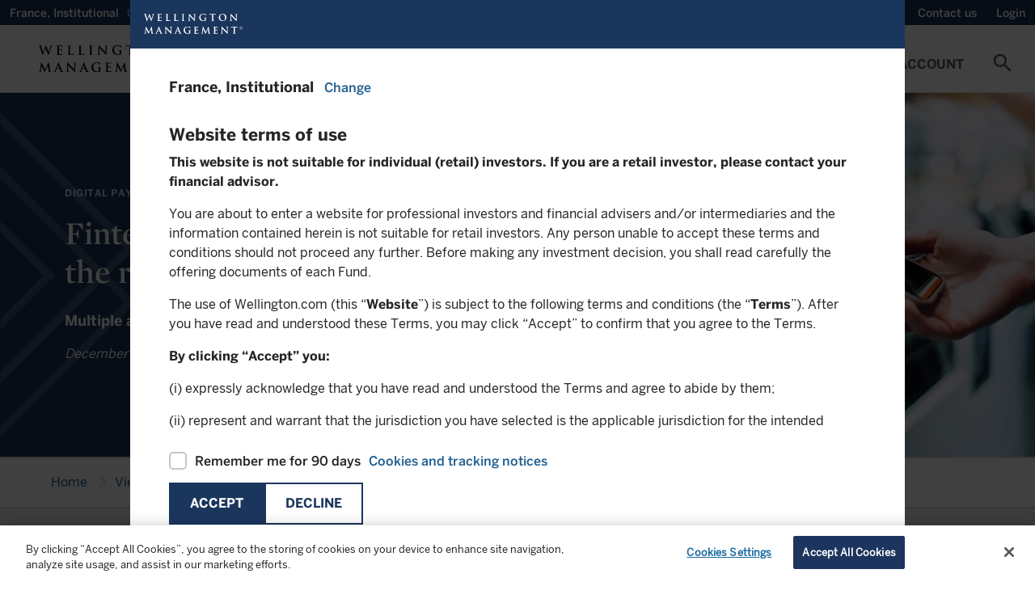

--- FILE ---
content_type: text/html;charset=utf-8
request_url: https://www.wellington.com/en-fr/institutional/insights/fintech-opportunities-volatile-2022
body_size: 28357
content:

<!DOCTYPE HTML>
<html lang="en-FR">
    <head>
  
    <!-- GTM Head Script-->
    <script defer="defer" type="text/javascript" src="/.rum/@adobe/helix-rum-js@%5E2/dist/rum-standalone.js"></script>
<script>
        // Define dataLayer and the gtag function. 
  window.dataLayer = window.dataLayer || []; 
  function gtag(){dataLayer.push(arguments);} 
  
  gtag('set' , 'developer_id.dYWJhMj', true);

  // Default ad_storage to 'denied'. 
  gtag('consent', 'default', { 
        ad_storage: "denied", 
        analytics_storage: "denied", 
         
        ad_user_data: "denied",
        ad_personalization: "denied", 
'wait_for_update': 500 

  }); 
</script>
<script> 
(function(w,d,s,l,i){w[l]=w[l]||[];w[l].push({'gtm.start':
		new Date().getTime(),event:'gtm.js'});var f=d.getElementsByTagName(s)[0],
		j=d.createElement(s),dl=l!='dataLayer'?'&l='+l:'';j.async=true;j.src=
		'https://www.googletagmanager.com/gtm.js?id='+i+dl;f.parentNode.insertBefore(j,f);
		})(window,document,'script','dataLayer','GTM-W549QNX');
    </script>
  
  
    <!-- AA pre-hiding snippet -->
    <script>
      !(function (e, a, n, t) {
        var i = e.head;
        if (i) {
          if (a) return;
          var o = e.createElement("style");
          (o.id = "alloy-prehiding"),
            (o.innerText = n),
            i.appendChild(o),
            setTimeout(function () {
              o.parentNode && o.parentNode.removeChild(o);
            }, t);
        }
      })(
        document,
        document.location.href.indexOf("adobe_authoring_enabled") !== -1,
        ".personalization-container { opacity: 0 !important }",
        3000
      );
    </script>
    <!-- AA Head Script- -->
    <script async src="https://assets.adobedtm.com/1c46eac57478/8e07ed933f39/launch-f151cf872489.min.js"></script>
  

  <meta charset="UTF-8"/>
  
  <title>
    Fintech opportunities after a volatile 2022 | Wellington France Institutional
  </title>
  <meta name="keywords" content="Global Industry Research,Digital payments,Cryptocurrency,E-commerce,Equity,Liquid alternatives & hedge funds,Fintech program,Video,Cloud computing,Financials,Information technology,Disruption,Private equity"/>
  <meta name="description" content="In four short videos, our fintech investors explore the sector's outlook amid today’s dispersion and highlight its long-term growth potential. "/>
  <meta name="template" content="insights-page"/>
  <meta name="viewport" content="width=device-width, initial-scale=1, minimum-scale=1"/>
  
  
  
  
  <meta property="idio:title" content="&lt;p>Fintech opportunities after the recent pullback&lt;/p>
"/>
  
    <meta property="idio:authors" content="Matt Lipton, CFA"/>
  
    <meta property="idio:authors" content="Matt Ross, CFA"/>
  
    <meta property="idio:authors" content="Bruce Glazer"/>
  
    <meta property="idio:authors" content="Ranjit Ramachandran, CFA"/>
  
  <meta property="idio:description" content="<p>In four short videos, our fintech investors explore the sector&#39;s outlook amid today’s dispersion and highlight the long-term growth potential in payments, fintech incumbents, and crypto innovation.</p>
"/>
  <meta property="article:published_time" content="2022-12-07"/>
  <meta property="idio:image" content="https://www.wellington.com/content/dam/wellington/global/hero/digital-payments-embedded-finance-1320497735.jpg"/>
  
    <meta property="idio:expired_time" content="2023-11-30"/>
  
  
    <meta property="idio:fintech" content="Digital payments"/>
  
    <meta property="idio:fintech" content="Cryptocurrency"/>
  
    <meta property="idio:innovation" content="Disruption"/>
  
    <meta property="idio:digital-transformation" content="Cloud computing"/>
  
    <meta property="idio:digital-transformation" content="E-commerce"/>
  
    <meta property="idio:sector" content="Information technology"/>
  
    <meta property="idio:sector" content="Financials"/>
  
    <meta property="idio:asset-class" content="Liquid alternatives & hedge funds"/>
  
    <meta property="idio:asset-class" content="Equity"/>
  
    <meta property="idio:privates" content="Private equity"/>
  
    <meta property="idio:capabilities-" content="Global Industry Research"/>
  
    <meta property="idio:marketing-campaign" content="Fintech program"/>
  
    <meta property="idio:web" content="Video"/>
  

  <link rel="preconnect" href="https://www.googletagmanager.com"/>
  <link rel="preconnect" href="https://cdn.cookielaw.org"/>
  <link rel="preconnect" href="https://www.google-analytics.com"/>
  <link rel="dns-prefetch" href="tag.demandbase.com"/>
  <link rel="dns-prefetch" href="http://s.idio.co/"/>

  <meta property="og:title" content="Fintech opportunities after a volatile 2022"/>
<meta property="og:url" content="https://www.wellington.com/en-fr/institutional/insights/fintech-opportunities-volatile-2022"/>
<meta property="og:type" content="website"/>
<meta property="og:site_name" content="Wellington"/>
<meta property="og:image" content="https://www.wellington.com/content/dam/wellington/global/hero/digital-payments-embedded-finance-1320497735.jpg.thumb.800.480.png?ck=1675080478"/>
<meta property="og:description" content="In four short videos, our fintech investors explore the sector's outlook amid today’s dispersion and highlight its long-term growth potential."/>


  

  <link rel="dns-prefetch" href="//fonts.googleapis.com"/>
  <link rel="icon" type="image/png" href="/etc.clientlibs/onewellington/clientlibs/clientlib-site/resources/images/favicon.png" sizes="32x32"/>
  

<link rel="canonical" href="https://www.wellington.com/en-fr/institutional/insights/fintech-opportunities-volatile-2022"/>
  

  


	<link rel="alternate" hreflang="en-fr" href="https://www.wellington.com/en-fr/institutional/insights/fintech-opportunities-volatile-2022"/>

	<link rel="alternate" hreflang="en-at" href="https://www.wellington.com/en-at/institutional/insights/fintech-opportunities-volatile-2022"/>

	<link rel="alternate" hreflang="en-au" href="https://www.wellington.com/en-au/institutional/insights/fintech-opportunities-volatile-2022"/>

	<link rel="alternate" hreflang="en-ch" href="https://www.wellington.com/en-ch/institutional/insights/fintech-opportunities-volatile-2022"/>

	<link rel="alternate" hreflang="en-de" href="https://www.wellington.com/en-de/institutional/insights/fintech-opportunities-volatile-2022"/>

	<link rel="alternate" hreflang="en-dk" href="https://www.wellington.com/en-dk/institutional/insights/fintech-opportunities-volatile-2022"/>

	<link rel="alternate" hreflang="en-es" href="https://www.wellington.com/en-es/institutional/insights/fintech-opportunities-volatile-2022"/>

	<link rel="alternate" hreflang="en-fi" href="https://www.wellington.com/en-fi/institutional/insights/fintech-opportunities-volatile-2022"/>

	<link rel="alternate" hreflang="en-gb" href="https://www.wellington.com/en-gb/professional/insights/fintech-opportunities-volatile-2022"/>

	<link rel="alternate" hreflang="en-ie" href="https://www.wellington.com/en-ie/institutional/insights/fintech-opportunities-volatile-2022"/>

	<link rel="alternate" hreflang="en-is" href="https://www.wellington.com/en-is/institutional/insights/fintech-opportunities-volatile-2022"/>

	<link rel="alternate" hreflang="en-it" href="https://www.wellington.com/en-it/institutional/insights/fintech-opportunities-volatile-2022"/>

	<link rel="alternate" hreflang="en-lu" href="https://www.wellington.com/en-lu/institutional/insights/fintech-opportunities-volatile-2022"/>

	<link rel="alternate" hreflang="en-nl" href="https://www.wellington.com/en-nl/institutional/insights/fintech-opportunities-volatile-2022"/>

	<link rel="alternate" hreflang="en-no" href="https://www.wellington.com/en-no/institutional/insights/fintech-opportunities-volatile-2022"/>

	<link rel="alternate" hreflang="en-pt" href="https://www.wellington.com/en-pt/institutional/insights/fintech-opportunities-volatile-2022"/>

	<link rel="alternate" hreflang="en-se" href="https://www.wellington.com/en-se/institutional/insights/fintech-opportunities-volatile-2022"/>

	<link rel="alternate" hreflang="en-us" href="https://www.wellington.com/en-us/institutional/insights/fintech-opportunities-volatile-2022"/>

	<link rel="alternate" hreflang="en-sg" href="https://www.wellington.com/en-sg/institutional/insights/fintech-opportunities-volatile-2022"/>


  <!--Locale based css-->
  
    <link rel="preload" href="/etc.clientlibs/onewellington/clientlibs/clientlib-font-en/resources/fonts/type_fonts/en/MercuryDisplay-Bold_Web.woff2" as="font" type="font/woff2" crossorigin/>
  

  

  

  
    
<link rel="stylesheet" href="/etc.clientlibs/onewellington/clientlibs/clientlib-font-en.lc-427923a75194a0e510631eb809b09aae-lc.min.css" type="text/css">




  

  

  
    
    
<link rel="stylesheet" href="/etc.clientlibs/onewellington/clientlibs/clientlib-cp-apitesting.lc-d41d8cd98f00b204e9800998ecf8427e-lc.min.css" type="text/css">
<link rel="stylesheet" href="/etc.clientlibs/onewellington/clientlibs/clientlib-dependencies.lc-d41d8cd98f00b204e9800998ecf8427e-lc.min.css" type="text/css">
<link rel="stylesheet" href="/etc.clientlibs/onewellington/clientlibs/clientlib-print.lc-52e66442aa7b3a8980c7609901b57fe2-lc.min.css" type="text/css">
<link rel="stylesheet" href="/etc.clientlibs/onewellington/clientlibs/clientlib-site.lc-926eb3a7ccd7170dca4725253a332351-lc.min.css" type="text/css">
<link rel="stylesheet" href="/etc.clientlibs/onewellington/clientlibs/clientlib-base.lc-d97a442112a1029a1c12c7cd6e36ec3d-lc.min.css" type="text/css">






  
  
    
    
		
        
        
        
        
        
			
		
        
	
		
        
        
			
		
        
        
        
        
	
		
        
        
        
        
        
        
			
		
	
		
			
		
        
        
        
        
        
        
	
		
        
			
		
        
        
        
        
        
	
		
        
        
        
        
        
        
	
		
        
        
        
			
		
        
        
        
	
		
        
        
        
        
        
        
	
		
        
        
        
        
			
		
        
        
	
    
 <script type="application/ld+json">
	{
		"@context": "http://schema.org",
		"@graph":
		[
			{
				"@type": "WebPage",
				"url": "https://www.wellington.com/en-fr/institutional/insights/fintech-opportunities-volatile-2022",
				"image": "https://www.wellstatic.com/is/image/wellington/digital-payments-embedded-finance-1320497735",
				"keywords": "Digital payments, Cryptocurrency, Disruption, Cloud computing, E-commerce, Information technology, Financials, Liquid alternatives & hedge funds, Equity, Private equity, Global Industry Research, Fintech program, Video",
				"publisher":
				{
					"@type": "Organization",
					"name": "Wellington"
				},
				"description": "In four short videos, our fintech investors explore the sector's outlook amid today’s dispersion and highlight its long-term growth potential."
			},
			{
				"@type": "Article",
				"headline": "Fintech opportunities after a volatile 2022",
				"articleBody": "In four short videos, our fintech investors explore the sector's outlook amid today’s dispersion and highlight its long-term growth potential.",
				"datePublished": "2022-12-07",
				"image": "https://www.wellstatic.com/is/image/wellington/digital-payments-embedded-finance-1320497735",
				"author": [{"type":"Person","name":"Matt Lipton"},{"type":"Person","name":"Matt Ross"},{"type":"Person","name":"Bruce Glazer"},{"type":"Person","name":"Ranjit Ramachandran"}],
				"keywords": "Digital payments, Cryptocurrency, Disruption, Cloud computing, E-commerce, Information technology, Financials, Liquid alternatives & hedge funds, Equity, Private equity, Global Industry Research, Fintech program, Video",
				"audience":
				{
					"audienceType": "institutional"
				},
				"url": "https://www.wellington.com/en-fr/institutional/insights/fintech-opportunities-volatile-2022"
			}
		]
	}
</script>
  
  

  <!-- Data Layer -->

  
    

    
        
            
        
        
        
    
        
        
            
        
        
    
        
        
        
            
        
    

    <script>
        function getCookie(name) {
          const namePattern = name + "=";
          const decodedCookie = decodeURIComponent(document.cookie);
          const cookiesArray = decodedCookie.split("; ");

          for (let cookie of cookiesArray) {
            if (cookie.indexOf(namePattern) === 0) {
              const cookieVal = cookie.substring(namePattern.length, cookie.length);
              if (name === "ow_user-profile") {
                // make value case insensitive

                if (cookieVal.toLowerCase() === "single-client") {
                  return "client";
                } else if (cookieVal.toLowerCase() === "multi-client") {
                  return "consultant";
                } else {
                  return cookieVal;
                }
              } else if (name === "ow_access-token") {
                return "logged in";
              } else {
                return cookieVal;
              }
            }
          }
          if (name === "ow_access-token") {
            return "guest";
          } else {
            return "";
          }
        }

        async function getIdTokenEmail() {
          const idToken = localStorage.getItem("id_token");
          if (idToken) {
            const tokenParts = idToken.split(".");
            if (tokenParts.length === 3) {
              // Decode the payload (second part of the token) from Base64
              const payload = JSON.parse(atob(tokenParts[1]));
              const email = payload.preferred_username || "";
              return email ? await hashEmail(email) : "";
            }
          }
          return "";
        }

        async function hashEmail(email) {
          const normalizedEmail = email.toLowerCase().trim();
          const encoder = new TextEncoder();
          const data = encoder.encode(normalizedEmail);
          const hashBuffer = await crypto.subtle.digest("SHA-256", data);
          const hashArray = Array.from(new Uint8Array(hashBuffer));
          const hashHex = hashArray.map((b) => b.toString(16).padStart(2, "0")).join("");
          return hashHex;
        }

        async function initializeDataLayer() {
          const metaTags = "/display/topic/fintech/digital-payments,/display/topic/fintech/cryptocurrency,/display/topic/innovation/disruption,/display/topic/digital-transformation/cloud-computing,/display/topic/digital-transformation/e-commerce,/display/sector/information-technology,/display/sector/financial-services,/display/asset-class/alternatives,/display/asset-class/equity,/display/asset-class/alternatives/private-investing/private-equity,/display/capabilities-/global-industry-research,/non-display/marketing-campaign/fintech,/display/media-type/web/video";
          const hashedEmail = await getIdTokenEmail();

          window.adobeDataLayer = window.adobeDataLayer || [];
          window.aa_pageViewData = {
            event: "pageView",
            web: {
              webPageDetails: {
                name: document.title,
              },
            },
            wellington: {
              pagelnfo: {
                channel1: "insights",
                metaTags: metaTags.split(",").filter((e) => e),
                category: "",
                pageName: document.title,
                pageURL: document.location.href,
                pageID: "insightspage-816458108a",
              },
              environment: {
                language: "en",
                country: "France",
                platform: "website",
                server: "AEM",
                siteRegion: "fr",
              },
              user: {
                loginStatus: getCookie("ow_access-token"),
                role: "institutional",
                view: getCookie("ow_user-profile"),
                contactId: getCookie("ow_contact-id"),
                contactOwnerId: getCookie("ow_contact-owner-id"),
                impersonatedUser: getCookie("ow_imperonating-user"),
                loginId: hashedEmail,
              },
            },
          };
        }

        // Initialize the data layer when the page loads
        initializeDataLayer();
    </script>


  
    <script>
        function generateTimeStamp() {
            var date = new Date(),
                offset = date.getTimezoneOffset(),
                o = Math.abs(offset);

            return (
                date.toISOString().slice(0, 19) +
                (offset <= 0 ? "+" : "-") +
                ("00" + Math.floor(o / 60)).slice(-2) +
                ":" +
                ("00" + (o % 60)).slice(-2)
            );
        }

        function getPageInfo(param) {
            var url = location.href;
            var urlArray = url.split("/");
            if (param == "siteId") return urlArray[2];
        }

        var dataLayer = (window.dataLayer = window.dataLayer || []);
        var pageURL = document.location.href;
		var domainURL = pageURL.substring(0, pageURL.indexOf(".com/")+5);
        var removedNewLine = `<p>In four short videos, our fintech investors explore the sector&#39;s outlook amid today’s dispersion and highlight the long-term growth potential in payments, fintech incumbents, and crypto innovation.</p>
`.replace(/\n+/g, '');
        var removedNewLineTitle = `<p>Fintech opportunities after the recent pullback</p>
`.replace(/\n+/g, '');

        var gtmObj = {
            event: 'pageLoad',
            environment: {
                appType: 'web',
                countryCode: 'fr',
                languageCode: 'en',
                setting: 'production',
                siteID:  getPageInfo('siteId'),
                timestamp: generateTimeStamp()
            },
            page: {
                pageTitle: document.title,
                pagePath:  window.location.pathname,
                pageType: 'insights',
                pageURL: document.location.href
            },
            context: {
                is_404: 'false'
            },
            post: {
            	authorName: '',
				description: removedNewLine,
				published: '2022-12-07 00:00:00',
				modified : '2023-01-30 12:07:58',
				slug : 'fintech-opportunities-volatile-2022',
				template : '',
				thumbnail: domainURL + '/content/dam/wellington/global/hero/digital-payments-embedded-finance-1320497735.jpg',
				'content-type' : ['insight'],
				'insights-asset-class' :  ['alternatives','equity'],
				'insights-key-topics' :  ['digital-payments','cryptocurrency','disruption','cloud-computing','e-commerce','private-equity'],
				'insights-media-type' :  [],
				'insights-capabilities' : [],
				'insights-region' : [],
				'insights-themes' : [],
				'insights-tags' : [],
				'insights-channels' : [],
				'insights-categories' : [],
				'title': removedNewLineTitle
            },
            type : "post",
			subtype : 'insights'
        };

        dataLayer.push(gtmObj);

    </script>

  
  

  
    
    

    

    



    
    
    
<link rel="stylesheet" href="/etc.clientlibs/onewellington/clientlibs/clientlib-react.lc-325d4ef7e311356278277598e028214d-lc.min.css" type="text/css">



    

  
  
    
  <script>
    var configs = {
    'fundPageType' : 'UCITS',
    'fundListingServletPath' : 'content/dam/wellington/content-fragments/en/funds/fundlisting-asset.fundListing.FR.institutional.UCITS.en.json',
    'countryCode' : 'fr',
    'languageCode' : 'en',
    'investor' : 'institutional',
    'locale' : 'en_fr',
    'decimalFormat' : 'en-us',
    'fundDetailServletPath' : '',
    'fundLanguage': 'EN',
    'queryFundDocument': true,
    'isMasterPage': false,
    'isCorporateSite': false,
    'hideGeoLocationBanner': false,
    'loginURL': '/bin/servlet/opencontent',
    'noDocumentFoundMsg': 'This document is currently being updated and will be available shortly.',
    'dataProtectionLink': '',
    'currencyValues': '{"billion":"B","million":"M","thousand":"K","trillion":"T"}',
    'idtokenrefreshapi': 'https://client.wellington.com/services/oauth2/authorize?response_type=id_token token&state=https://www.wellington.com/en-fr/institutional/insights/fintech-opportunities-volatile-2022&scope=openid%20api&client_id=3MVG9A2kN3Bn17hs16tWon7JRKLXgUxIBBtn4rUdJdASAEOAO.Jhvxa9jQs5zrTZnA.0_uVidcvZ0fsqOkWRr&redirect_uri=https://www.wellington.com/en/setidtoken&nonce=2026-01-19-09-49-35',
    'showInsightsBanner': true,
    'ignoreloginbehavior': false,
    'hiddenMenuItems': '',
    'showUserCountrySpecificTNC': false
    }
  </script>

  <script>
    var loginConfigs = {
      'sfUpdateAPI': "/bin/servlet/updatesalesforcedata",
      'pageType': '',
      'isOktaLogin': false,
      'k1consentDisclosureUrl':'/content/dam/wellington/content-fragments/attestation.userflow.cpmandate.en.json',
      'oktaEndPoint' : 'https://login.wellington.com/oauth2/default',
      'oktaClientId' : '0oar4cmkgwuULaUHu697',
      'setImpersonationToken' : false,
      'isOktaLogoutPage' : false
    };
  </script>

  
  
</head>
    <body class="insightspage page basicpage" id="insightspage-816458108a" data-cmp-data-layer-enabled>
          
              <noscript>
                <iframe src=""https://www.googletagmanager.com/ns.html?id=GTM-W549QNX""
height=""0"" width=""0"" style=""display:none;visibility:hidden""></iframe>
              </noscript>
          
        
        
            




            



            

<div class="root container responsivegrid">
  
  
  
    
    <div id="container-91650104d3" class="cmp-container">
        


<div class="aem-Grid aem-Grid--12 aem-Grid--default--12 ">
    
    <header class="experiencefragment cmp-experiencefragment--header aem-GridColumn aem-GridColumn--default--12">
<div id="experiencefragment-f27951aae5" class="cmp-experiencefragment cmp-experiencefragment--header">

  
  
  
    
    <div id="container-eaf13d70a3" class="cmp-container">
        


<div class="aem-Grid aem-Grid--12 aem-Grid--default--12 ">
    
    <div class="container responsivegrid container_utilitymenu aem-GridColumn aem-GridColumn--default--12">
  
  
  
    
    
    
    <div id="container-8c6e72f528" class="cmp-container">
        
        <main class="container responsivegrid">
  
  
  
    
    
    
    <div id="container-0938912bc8" class="cmp-container">
        
        <div class="attestation">
  <div class="utility-nav-country" data-hide-attestation="false" data-logoff-prompt-url="/content/dam/wellington/content-fragments/attestation.userflow.logoffpromt.en_FR.json" data-location-selector-url="/content/dam/wellington/content-fragments/attestation.userflow.location.en_FR.json" data-terms-and-conditions-url="/content/dam/wellington/content-fragments/attestation.userflow.tc.en-fr.institutional.json" data-terms-and-conditions-fundtype-url="/content/dam/wellington/content-fragments/attestation.userflow.tc.en-fr.institutional.{fundtype}.json" data-funds-authorization-url="/content/dam/wellington/content-fragments/attestation.userflow.fundsauth.en_FR.json" data-cp-K1consent-disclosure-url="/graphql/execute.json/onewellington/clientportal-consentdisclosure-query;language=en_FR" data-revoke-token-url="https://client.wellington.com/s/cp-logout" data-okta-logout-page-url="https://www.wellington.com{ow_user-home-page}/client-portal/logout" data-domains=".wellington.com" data-i18n='{
     "emailLabel" : "Email",
     "phoneNumberLabel" : "Phone Number"}'>
    <!-- <span class=" lazy-bg"></span> -->
    <p>
      France, 
      Institutional
    </p>
    <a role="button" tabindex="0" class="open-locations-screen"><span>Change</span><span class="material-icons">chevron_right</span></a>
  </div>

</div>

        
    </div>

  
  

</main>
<main class="container responsivegrid">
  
  
  
    
    
    
    <div id="container-3a3c3685f2" class="cmp-container">
        
        <div class="experiencefragment">

    
    

  
  
  
    
    <div id="container-1076b18ede" class="cmp-container">
        


<div class="aem-Grid aem-Grid--12 aem-Grid--default--12 ">
    
    <main class="container responsivegrid aem-GridColumn aem-GridColumn--default--12">
  
  
  
    
    
    
    <div id="container-f7fa802346" class="cmp-container">
        
        <div class="embedhtmlunsafe"><div>
<script defer src="https://engage.wellington.com/rs/481-XEM-847/images/business-email-validator-en.js"></script>
<style>
.container_utilitymenu .subscription .insight-subscription--button-only .insight-subscription__container .cmp-button__text a {
    text-transform: capitalize;
    font-size: 14px;
    font-family: BentonSans-Medium,arial,verdana,helvetica,sans-serif;
    font-weight: 400;
}

.container_utilitymenu .subscription .insight-subscription--button-only .insight-subscription__container .cmp-button__text a:hover {
    text-decoration: underline;
}

.container_utilitymenu .subscription .insight-subscription--button-only .insight-subscription__container .cmp-button:hover {
    background-color: #1b365d;
}

.container_utilitymenu button#subscription-btn {
    padding: 0 12px;
    outline: 0px;
}

@media only screen and (max-width: 767px){
.container_utilitymenu .subscription .insight-subscription--button-only .insight-subscription__container .cmp-button__text a {
display:none;
}
}
</style>
</div>



    
</div>
<div class="subscription button-without-icon">
<div>
  <div class="insight-subscription subscription-cmp insight-subscription--button-only" data-skip-validation="true">
    <!-- INLINE FORM VARIATION -->
    

    <!-- MODAL VARIATION -->
    
      <div class="insight-subscription__container">
        

        <div class="button">
          <button type="button" id="subscription-btn" class="cmp-button">
            <span class="cmp-button__text">
              <a target="_self">Subscribe</a>
            </span>
            <span class="cmp-button__icon-container">
              <i class="cmp-button__icon cmp-button__icon--mail_outline material-icons">mail_outline</i>
            </span>
          </button>
        </div>
      </div>
      
        <div id="subscription-modal" class="modal modal__shadow">
          <div class="modal__container">
            <div class="modal__header">
              <span class="modal__header--logo"></span>
              <span class="material-icons close-subscription">highlight_off</span>
            </div>
            <div class="modal__body">
              <div class="modal__body--content">
                <script src="//engage.wellington.com/js/forms2/js/forms2.min.js"></script>
                <div class="spinner"></div>
                <div class="subscription-form subscription-form--email-validation-form"></div>
                <div class="subscription-form subscription-form--sign-up-form" data-form-id="2131"></div>
                <div class="subscription-form subscription-form--success-message">
                  <div>
                    <p class="success-message__title">Thank you for your registration</p>
                    <p>You will shortly receive an email with your unique link to our preference center.</p>

                    <div class="success-message__button-container button btn-solid btn-md">
                      <button type="button" id="subscription-close-btn" class="cmp-button form-btn">
                        <span class="cmp-button__text">Close</span>
                      </button>
                    </div>
                  </div>
                </div>
              </div>
            </div>
          </div>
        </div>
      
    
  </div>
</div>

    

</div>

        
    </div>

  
  

</main>

    
</div>

    </div>

    
  
  


</div>
<div class="title"><div data-cmp-data-layer="{&#34;title-6c38fb2f8c&#34;:{&#34;@type&#34;:&#34;core/wcm/components/title/v3/title&#34;,&#34;repo:modifyDate&#34;:&#34;2022-08-25T05:33:22Z&#34;,&#34;dc:title&#34;:&#34;Wellington Alternative Investments&#34;,&#34;xdm:linkURL&#34;:&#34;https://hedgefunds.wellington.com/whfstatic/login.html&#34;}}" id="title-6c38fb2f8c" class="cmp-title ">


    
    <h2 class="cmp-title__text">
        <a class="cmp-title__link" data-cmp-clickable href="https://hedgefunds.wellington.com/whfstatic/login.html" target="_blank">
            Wellington Alternative Investments
            
        </a>
    </h2>



</div>

    


</div>
<div class="utilityaction"><div class="cmp-utility-action">
  

  
    <a class="cmp-utility-action__text cmp-utility-action__text--notifications cmp-utility-action__text--hidden">
      ...
    </a>
  
</div>
</div>
<div class="title cmp-title__noTextTransform"><div data-cmp-data-layer="{&#34;contact-link&#34;:{&#34;@type&#34;:&#34;core/wcm/components/title/v3/title&#34;,&#34;repo:modifyDate&#34;:&#34;2023-11-23T05:23:00Z&#34;,&#34;dc:title&#34;:&#34;Contact us&#34;,&#34;xdm:linkURL&#34;:&#34;/t3-master/institutional/contact-us&#34;}}" id="contact-link" class="cmp-title ">


    
    <h3 class="cmp-title__text">
        <a class="cmp-title__link" data-cmp-clickable href="/en-fr/institutional/contact-us">
            Contact us
            
        </a>
    </h3>



</div>

    


</div>
<div class="utilityaction"><div class="cmp-utility-action">
  
    <button class="cmp-utility-action__text cmp-utility-action__text--login-logout" data-login-text="Login" data-logout-text="Logout">
      ...
    </button>
  

  
</div>
</div>

        
    </div>

  
  

</main>

        
    </div>

  
  

</div>
<div class="container responsivegrid container_header aem-GridColumn aem-GridColumn--default--12">
  
  
  
    
    
    
    <div id="container-f6ba461fe3" class="cmp-container">
        
        <div class="button"><div>
    <div tabindex="0" type="button" id="mobile-toggle" class="cmp-button " data-cmp-clickable data-cmp-data-layer="{&#34;mobile-toggle&#34;:{&#34;@type&#34;:&#34;core/wcm/components/button/v2/button&#34;,&#34;repo:modifyDate&#34;:&#34;2021-08-19T11:35:08Z&#34;}}">
        

        
    <i class="cmp-button__icon cmp-button__icon--menu  material-icons">menu</i>


        

        
    </div>
</div>


    
</div>
<div class="image"><div data-asset-id="9a96e2bc-2e43-4f30-853f-9c2bce132af3" id="image-30b82b60d5" data-cmp-data-layer="{&#34;image-30b82b60d5&#34;:{&#34;@type&#34;:&#34;onewellington/components/image&#34;,&#34;repo:modifyDate&#34;:&#34;2022-03-02T05:44:50Z&#34;,&#34;xdm:linkURL&#34;:&#34;/t3-master/institutional.html&#34;,&#34;image&#34;:{&#34;repo:id&#34;:&#34;9a96e2bc-2e43-4f30-853f-9c2bce132af3&#34;,&#34;repo:modifyDate&#34;:&#34;2022-03-04T14:24:58Z&#34;,&#34;@type&#34;:&#34;image/svg+xml&#34;,&#34;repo:path&#34;:&#34;/content/dam/wellington/global/icons/logo.svg&#34;}}}" class="cmp-image" itemscope itemtype="http://schema.org/ImageObject">
    <a class="cmp-image__link" data-cmp-clickable href="/en-fr/institutional">
        
        
        
        
        
        
        <img data-src="/content/experience-fragments/wellington/t3/institutional/header/master/_jcr_content/root/container_489355905_/image.coreimg.svg/1646403898460/logo.svg" src="[data-uri]" class="cmp-image__image lazyload " itemprop="contentUrl" alt="Alt text"/>
    </a>
    
    
    <div class="image-text-wrap">
      
      <a href="/en-fr/institutional" target="_self">
      
      </a>
    </div>
</div>

    

</div>
<div class="button"><div>
    <div tabindex="0" type="button" id="search-cta-mobile" class="cmp-button " data-cmp-clickable data-cmp-data-layer="{&#34;search-cta-mobile&#34;:{&#34;@type&#34;:&#34;core/wcm/components/button/v2/button&#34;,&#34;repo:modifyDate&#34;:&#34;2021-08-19T11:37:34Z&#34;}}">
        

        
    <i class="cmp-button__icon cmp-button__icon--search  material-icons">search</i>


        

        
    </div>
</div>


    
</div>
<div class="primarynavigation tabs panelcontainer">
<div id="primarynavigation-9456884984" class="cmp-tabs cmp-tabs--primary-navigation" data-cmp-is="tabs" data-cmp-data-layer="{&#34;primarynavigation-9456884984&#34;:{&#34;shownItems&#34;:[&#34;primarynavigation-9456884984-item-f8ba1897b8&#34;],&#34;@type&#34;:&#34;onewellington/components/primarynavigation&#34;,&#34;repo:modifyDate&#34;:&#34;2024-04-16T10:31:29Z&#34;}}" data-placeholder-text="false">

    <div class="header-wrapper" data-i18n="{'mainmenu' : 'Main Menu'}">

    <a href="#skip-to-content" class="skip-nav-link">Skip to main content</a>

    <ol role="navigation" class="cmp-tabs__tablist" aria-multiselectable="false">
        
        <li id="primarynavigation-9456884984-item-f8ba1897b8-tab" class="cmp-tabs__tab" aria-controls="primarynavigation-9456884984-item-f8ba1897b8-tabpanel" tabindex="0" data-cmp-hook-tabs="tab">
            
            Funds
        </li>
    
        
        <li id="primarynavigation-9456884984-item-03d69f4297-tab" class="cmp-tabs__tab" aria-controls="primarynavigation-9456884984-item-03d69f4297-tabpanel" tabindex="0" data-cmp-hook-tabs="tab">
            
            Insights
        </li>
    
        
        <li id="primarynavigation-9456884984-item-76661c8f08-tab" class="cmp-tabs__tab" aria-controls="primarynavigation-9456884984-item-76661c8f08-tabpanel" tabindex="0" data-cmp-hook-tabs="tab">
            
            Capabilities
        </li>
    
        
        <li id="primarynavigation-9456884984-item-701d6d1aa5-tab" class="cmp-tabs__tab" aria-controls="primarynavigation-9456884984-item-701d6d1aa5-tabpanel" tabindex="0" data-cmp-hook-tabs="tab">
            
            Sustainability
        </li>
    
        
        <li id="primarynavigation-9456884984-item-4324232d2e-tab" class="cmp-tabs__tab" aria-controls="primarynavigation-9456884984-item-4324232d2e-tabpanel" tabindex="0" data-cmp-hook-tabs="tab">
            
            About Us
        </li>
    
        
        <li id="primarynavigation-9456884984-item-9f9ba3786c-tab" class="cmp-tabs__tab" aria-controls="primarynavigation-9456884984-item-9f9ba3786c-tabpanel" tabindex="0" data-cmp-hook-tabs="tab">
            
            My Account
        </li>
    </ol>
	</div>

    <div id="primarynavigation-9456884984-item-f8ba1897b8" role="tabpanel" aria-labelledby="primarynavigation-9456884984-item-f8ba1897b8" tabindex="0" class="cmp-tabs__tabpanel" data-cmp-hook-tabs="tabpanel" data-cmp-data-layer="{&#34;primarynavigation-9456884984-item-f8ba1897b8&#34;:{&#34;@type&#34;:&#34;onewellington/components/primarynavigation/item&#34;,&#34;dc:title&#34;:&#34;Funds&#34;}}"><div class="container responsivegrid">
  
  
  
    
    
    
    <div id="container-05b1b551b7" class="cmp-container">
        
        <main class="container responsivegrid">
  
  
  
    
    <div id="container-5109ee31f1" class="cmp-container">
        


<div class="aem-Grid aem-Grid--3 aem-Grid--default--3 ">
    
    <main class="container responsivegrid aem-GridColumn--default--none aem-GridColumn aem-GridColumn--default--3 aem-GridColumn--offset--default--0">
  
  
  
    
    <div id="container-09009fa56f" class="cmp-container">
        


<div class="aem-Grid aem-Grid--3 aem-Grid--default--3 ">
    
    <div class="title aem-GridColumn aem-GridColumn--default--3"><div data-cmp-data-layer="{&#34;title-2e455a655e&#34;:{&#34;@type&#34;:&#34;core/wcm/components/title/v3/title&#34;,&#34;repo:modifyDate&#34;:&#34;2022-01-31T05:06:21Z&#34;,&#34;dc:title&#34;:&#34;Our Funds&#34;}}" id="title-2e455a655e" class="cmp-title ">


    
    <h2 class="cmp-title__text">
        
            Our Funds
            
        
    </h2>



</div>

    


</div>
<main class="container responsivegrid aem-GridColumn--default--none aem-GridColumn aem-GridColumn--default--3 aem-GridColumn--offset--default--0">
  
  
  
    
    
    
    <div id="container-cfdbb18581" class="cmp-container">
        
        <div class="navigationwithicon"><div>

<nav class="cmp-navigation" itemscope itemtype="http://schema.org/SiteNavigationElement">
  

  
    <div>
      <ul class="cmp-navigation__group cmp-secured-navigation_group">
        <li class=" has-children cmp-navigation__item cmp-navigation__item--level-0 link__subnav">
          <a href="/en-fr/institutional/funds" title="All UCITS funds" class="cmp-navigation__item-link " target="_self">
            <span>
              <span class="link-title">All UCITS funds</span>
              
            </span>
          </a>

          <div class="sub-menu-container ">
            

            
              <div class="secured-links-container non-secured">
                <div class="container">
                  
                    <div class="cmp-container">
                      <div class="cmp-title">
                        
                        
                          <h2 class="cmp-title__text">Fund Documents</h2>
                        <ul>
                          
                            <li>
                              <a href="/en-fr/institutional/funds#fundliterature"> All fund documents</a>
                            </li>
                          
                            <li>
                              <a href="/en-fr/institutional/funds#overview"> Factsheets</a>
                            </li>
                          
                            <li>
                              <a href="/en/fund-documents"> KID</a>
                            </li>
                          
                            <li>
                              <a href="/en-fr/institutional/sustainability/sustainable-finance-disclosure-regulation"> SFDR</a>
                            </li>
                          
                            <li>
                              <a href="/en-fr/institutional/funds#fundliterature"> Prospectuses</a>
                            </li>
                          
                            <li>
                              <a href="/en-fr/institutional/other-literature"> Investor notices and other literature</a>
                            </li>
                          
                        </ul>
                      </div>
                    </div>
                  
                </div>
              </div>
            
          </div>
        </li>
      </ul>
    </div>
  
</nav>
</div>

    

</div>
<div class="navigationwithicon"><div>

<nav class="cmp-navigation" itemscope itemtype="http://schema.org/SiteNavigationElement">
  

  
    <div>
      <ul class="cmp-navigation__group cmp-secured-navigation_group">
        <li class=" has-children cmp-navigation__item cmp-navigation__item--level-0 link__subnav">
          <a href="/en-fr/institutional/hedge-funds" title=" Hedge Funds" class="cmp-navigation__item-link secured-link" target="_self">
            <span>
              <span class="link-title"> Hedge Funds</span>
              <span class="lock-icon"></span>
            </span>
          </a>

          <div class="sub-menu-container ">
            
              <div id="myAccount" class="cmp-my-account secured-link__my-account-container" data-i18n="{
                'accountloginheading' : 'Login To Your Account',
                'accountlogindesc' : 'Access your account summary, investment reports, or restricted marketing content',
                'createaccountheading' : 'Need To Create An Account',
                'createaccountdesc' : 'To create an account please reach out to your relationship team.',
                'accountlogintext' : 'Login',
                 'emailIdLabel' : 'Email',
                 'waiSupportEmailId' : 'alternatives@wellington.com',
                 'phoneLabel' : 'Phone:',
                 'waiSupportPhoneNumber' : [{&#34;phoneNumber&#34;:&#34;+1 617-951-5372 &#34;,&#34;city&#34;:&#34;Boston&#34;},{&#34;phoneNumber&#34;:&#34; +44-20-7126- 6025 &#34;,&#34;city&#34;:&#34;London&#34;},{&#34;phoneNumber&#34;:&#34; +852-2846-6000 &#34;,&#34;city&#34;:&#34;APAC&#34;}]
                }" data-menu-url="https://client.wellington.com/services/apexrest/Menu?imp={imp-flag}&amp;location=us&amp;language=en" data-okta-menu-url="https://www.wellington.com/bin/servlet/cpmenu" data-menu-update-user="https://client.wellington.com/services/data/v53.0/sobjects/User/{user_id}" data-okta-logout-page-url="https://www.wellington.com{ow_user-home-page}/client-portal/logout">
                

                <div class="cmp-my-account__container">
                  <div class="spinner"></div>
                </div>
              </div>
            

            
              <div class="secured-links-container secured">
                <div class="container">
                  
                    <div class="cmp-container">
                      <div class="cmp-title">
                        
                        
                          <h2 class="cmp-title__text">Fund Documents</h2>
                        <ul>
                          
                            <li>
                              <a href="/en-fr/institutional/hedge-funds#overview"> All Funds</a>
                            </li>
                          
                            <li>
                              <a href="/en-fr/institutional/hedge-funds#fundliterature"> Literature</a>
                            </li>
                          
                            <li>
                              <a href="/en-fr/institutional/hedge-funds-investor-notices"> Investor Notices and Policies</a>
                            </li>
                          
                            <li>
                              <a href="/en-fr/institutional/sustainability/hedge-funds-sustainable-finance-disclosure-regulation"> SFDR</a>
                            </li>
                          
                        </ul>
                      </div>
                    </div>
                  
                </div>
              </div>
            
          </div>
        </li>
      </ul>
    </div>
  
</nav>
</div>

    

</div>

        
    </div>

  
  

</main>

    
</div>

    </div>

    
  
  

</main>
<main class="container responsivegrid aem-GridColumn--default--none aem-GridColumn aem-GridColumn--default--3 aem-GridColumn--offset--default--0">
  
  
  
    
    <div id="container-d4c9369d9c" class="cmp-container">
        


<div class="aem-Grid aem-Grid--3 aem-Grid--default--3 ">
    
    
    
</div>

    </div>

    
  
  

</main>

    
</div>

    </div>

    
  
  

</main>

        
    </div>

  
  

</div>
</div>
<div id="primarynavigation-9456884984-item-03d69f4297" role="tabpanel" aria-labelledby="primarynavigation-9456884984-item-03d69f4297" tabindex="0" class="cmp-tabs__tabpanel" data-cmp-hook-tabs="tabpanel" data-cmp-data-layer="{&#34;primarynavigation-9456884984-item-03d69f4297&#34;:{&#34;@type&#34;:&#34;onewellington/components/primarynavigation/item&#34;,&#34;dc:title&#34;:&#34;Insights&#34;}}"><div class="container responsivegrid">
  
  
  
    
    
    
    <div id="container-68c9407c8b" class="cmp-container">
        
        <main class="container responsivegrid">
  
  
  
    
    <div id="container-e129c54abe" class="cmp-container">
        


<div class="aem-Grid aem-Grid--8 aem-Grid--default--8 ">
    
    
    
</div>

    </div>

    
  
  

</main>
<main class="container responsivegrid">
  
  
  
    
    <div id="container-1c327a7687" class="cmp-container">
        


<div class="aem-Grid aem-Grid--12 aem-Grid--default--12 ">
    
    <main class="container responsivegrid aem-GridColumn aem-GridColumn--default--12">
  
  
  
    
    
    
    <div id="container-1b5ed4ea88" class="cmp-container">
        
        <div class="title"><div data-cmp-data-layer="{&#34;title-9ed7cbe162&#34;:{&#34;@type&#34;:&#34;core/wcm/components/title/v3/title&#34;,&#34;repo:modifyDate&#34;:&#34;2021-11-09T10:33:37Z&#34;,&#34;dc:title&#34;:&#34;Explore our insights&#34;}}" id="title-9ed7cbe162" class="cmp-title ">


    
    <h2 class="cmp-title__text">
        
            Explore our insights
            
        
    </h2>



</div>

    


</div>
<div class="multisecondarynav">

<ol class="list_pl-0">
  
    <li>
      <a href="/en-fr/institutional/insights" target="_self">
        <span class="link-title">View all insights</span>
        
      </a>
    </li>
  
</ol>
</div>
<div class="title"><div data-cmp-data-layer="{&#34;title-7ea8d24c30&#34;:{&#34;@type&#34;:&#34;core/wcm/components/title/v3/title&#34;,&#34;repo:modifyDate&#34;:&#34;2022-01-19T11:23:15Z&#34;,&#34;dc:title&#34;:&#34;Asset class&#34;}}" id="title-7ea8d24c30" class="cmp-title ">


    
    <h2 class="cmp-title__text">
        
            Asset class
            
        
    </h2>



</div>

    


</div>
<div class="multisecondarynav">

<ol class="list_pl-0">
  
    <li>
      <a href="/en-fr/institutional/insights/equity" target="_self">
        <span class="link-title">Equity</span>
        
      </a>
    </li>
  
    <li>
      <a href="/en-fr/institutional/insights/fixed-income" target="_self">
        <span class="link-title">Fixed income</span>
        
      </a>
    </li>
  
    <li>
      <a href="/en-fr/institutional/insights/multi-asset" target="_self">
        <span class="link-title">Multi-asset</span>
        
      </a>
    </li>
  
    <li>
      <a href="/en-fr/institutional/insights/alternatives" target="_self">
        <span class="link-title">Alternatives</span>
        
      </a>
    </li>
  
</ol>
</div>

        
    </div>

  
  

</main>
<main class="container responsivegrid aem-GridColumn aem-GridColumn--default--12">
  
  
  
    
    
    
    <div id="container-77296d4372" class="cmp-container">
        
        <div class="title"><div data-cmp-data-layer="{&#34;title-6371128f9e&#34;:{&#34;@type&#34;:&#34;core/wcm/components/title/v3/title&#34;,&#34;repo:modifyDate&#34;:&#34;2022-01-19T11:22:48Z&#34;,&#34;dc:title&#34;:&#34;Key Topics&#34;}}" id="title-6371128f9e" class="cmp-title ">


    
    <h2 class="cmp-title__text">
        
            Key Topics
            
        
    </h2>



</div>

    


</div>
<div class="multisecondarynav">

<ol class="list_pl-0">
  
    <li>
      <a href="/en-fr/institutional/insights/macroeconomics-and-geopolitics" target="_self">
        <span class="link-title">Macroeconomics &amp; geopolitics</span>
        
      </a>
    </li>
  
    <li>
      <a href="/en-fr/institutional/insights/investment-strategy" target="_self">
        <span class="link-title">Investment strategy</span>
        
      </a>
    </li>
  
    <li>
      <a href="/en-fr/institutional/insights/sustainability" target="_self">
        <span class="link-title">Sustainability </span>
        
      </a>
    </li>
  
    <li>
      <a href="/en-fr/institutional/insights/topics.category/display/topic/portfolio-strategy/thematic-exposure" target="_self">
        <span class="link-title">Thematic exposure</span>
        
      </a>
    </li>
  
    <li>
      <a href="/en-fr/institutional/insights/global-industry-research" target="_self">
        <span class="link-title">Global Industry Research</span>
        
      </a>
    </li>
  
</ol>
</div>

        
    </div>

  
  

</main>
<main class="container responsivegrid aem-GridColumn aem-GridColumn--default--12">
  
  
  
    
    
    
    <div id="container-7048c8a6fc" class="cmp-container">
        
        <div class="title"><div data-cmp-data-layer="{&#34;title-27fce1f4d4&#34;:{&#34;@type&#34;:&#34;core/wcm/components/title/v3/title&#34;,&#34;repo:modifyDate&#34;:&#34;2022-01-31T04:53:57Z&#34;,&#34;dc:title&#34;:&#34;Formats&#34;}}" id="title-27fce1f4d4" class="cmp-title ">


    
    <h2 class="cmp-title__text">
        
            Formats
            
        
    </h2>



</div>

    


</div>
<div class="multisecondarynav">

<ol class="list_pl-0">
  
    <li>
      <a href="/en-fr/institutional/insights/articles" target="_self">
        <span class="link-title">Articles</span>
        
      </a>
    </li>
  
    <li>
      <a href="/en-fr/institutional/insights/videos" target="_self">
        <span class="link-title">Videos</span>
        
      </a>
    </li>
  
    <li>
      <a href="/en-fr/institutional/insights/event-replays" target="_self">
        <span class="link-title">Event replays</span>
        
      </a>
    </li>
  
    <li>
      <a href="/en-fr/institutional/wellington-podcasts" target="_self">
        <span class="link-title">Podcasts</span>
        
      </a>
    </li>
  
</ol>
</div>

        
    </div>

  
  

</main>
<main class="container responsivegrid aem-GridColumn aem-GridColumn--default--12">
  
  
  
    
    
    
    <div id="container-51abbdf810" class="cmp-container">
        
        <div class="title"><div data-cmp-data-layer="{&#34;title-2a2bb8a814&#34;:{&#34;@type&#34;:&#34;core/wcm/components/title/v3/title&#34;,&#34;repo:modifyDate&#34;:&#34;2025-10-29T10:13:12Z&#34;,&#34;dc:title&#34;:&#34;&lt;p>2026 Investment Outlook&lt;/p>\r\n&#34;}}" id="title-2a2bb8a814" class="cmp-title ">


    
    <h2 class="cmp-title__text">
        
            <p>2026 Investment Outlook</p>

            
        
    </h2>



</div>

    


</div>
<div class="image"><div data-asset-id="4ee878b8-82af-47f0-b03e-7202922edec0" id="image-2763f7d6d4" data-cmp-data-layer="{&#34;image-2763f7d6d4&#34;:{&#34;@type&#34;:&#34;onewellington/components/image&#34;,&#34;repo:modifyDate&#34;:&#34;2024-12-12T12:53:37Z&#34;,&#34;xdm:linkURL&#34;:&#34;/t3-master/institutional/insights/investment-outlook.html&#34;,&#34;image&#34;:{&#34;repo:id&#34;:&#34;4ee878b8-82af-47f0-b03e-7202922edec0&#34;,&#34;repo:modifyDate&#34;:&#34;2024-12-05T15:26:04Z&#34;,&#34;@type&#34;:&#34;image/jpeg&#34;,&#34;repo:path&#34;:&#34;/content/dam/wellington/global/hero/main-outlook-hero.jpg&#34;,&#34;xdm:tags&#34;:[&#34;properties:orientation/landscape&#34;],&#34;xdm:smartTags&#34;:{&#34;template&#34;:0.822,&#34;clipart&#34;:0.798,&#34;polyhedron&#34;:0.783,&#34;vertex&#34;:0.82,&#34;wallpaper&#34;:0.803,&#34;simulation&#34;:0.794,&#34;graphic design&#34;:0.897,&#34;graphics&#34;:0.844,&#34;summit&#34;:0.812,&#34;geology&#34;:0.777,&#34;mountain&#34;:0.789,&#34;background&#34;:0.773,&#34;geography&#34;:0.772,&#34;design&#34;:0.848,&#34;triangular&#34;:0.841,&#34;abstract photography&#34;:0.878}}}}" class="cmp-image" itemscope itemtype="http://schema.org/ImageObject">
    <a class="cmp-image__link" data-cmp-clickable href="/en-fr/institutional/insights/investment-outlook">
        
        
        
        
        
        
        <img data-src="/content/experience-fragments/wellington/t3/institutional/header/master/_jcr_content/root/container_489355905_/primarynavigation/item_1647454500598/container_copy_1492651884/container_1788096403_22767504/image.coreimg.jpeg/1734008017187/main-outlook-hero.jpeg" src="[data-uri]" class="cmp-image__image lazyload " itemprop="contentUrl" style="aspect-ratio: 1920 / 1080;" alt="image"/>
    </a>
    
    
    
</div>

    

</div>
<div class="multisecondarynav">

<ol class="list_pl-0">
  
    <li>
      <a href="/en-fr/institutional/insights/investment-outlook" target="_self">
        <span class="link-title">Read more</span>
        
      </a>
    </li>
  
</ol>
</div>

        
    </div>

  
  

</main>

    
</div>

    </div>

    
  
  

</main>

        
    </div>

  
  

</div>
</div>
<div id="primarynavigation-9456884984-item-76661c8f08" role="tabpanel" aria-labelledby="primarynavigation-9456884984-item-76661c8f08" tabindex="0" class="cmp-tabs__tabpanel" data-cmp-hook-tabs="tabpanel" data-cmp-data-layer="{&#34;primarynavigation-9456884984-item-76661c8f08&#34;:{&#34;@type&#34;:&#34;onewellington/components/primarynavigation/item&#34;,&#34;dc:title&#34;:&#34;Capabilities&#34;}}"><div class="container responsivegrid">
  
  
  
    
    
    
    <div id="container-d0b3bbcd0b" class="cmp-container">
        
        <main class="container responsivegrid">
  
  
  
    
    <div id="container-2256ba2b75" class="cmp-container">
        


<div class="aem-Grid aem-Grid--8 aem-Grid--default--8 ">
    
    <main class="container responsivegrid aem-GridColumn--default--none aem-GridColumn aem-GridColumn--offset--default--0 aem-GridColumn--default--2">
  
  
  
    
    
    
    <div id="container-1ab3ecfd1b" class="cmp-container">
        
        <div class="title"><div data-cmp-data-layer="{&#34;title-092cf66cbc&#34;:{&#34;@type&#34;:&#34;core/wcm/components/title/v3/title&#34;,&#34;repo:modifyDate&#34;:&#34;2022-01-19T10:08:03Z&#34;,&#34;dc:title&#34;:&#34;Asset class&#34;}}" id="title-092cf66cbc" class="cmp-title ">


    
    <h2 class="cmp-title__text">
        
            Asset class
            
        
    </h2>



</div>

    


</div>
<div class="multisecondarynav">

<ol class="list_pl-0">
  
    <li>
      <a href="/en-fr/institutional/capabilities/equity" target="_self">
        <span class="link-title">Equity</span>
        
      </a>
    </li>
  
    <li>
      <a href="/en-fr/institutional/capabilities/fixed-income" target="_self">
        <span class="link-title">Fixed income</span>
        
      </a>
    </li>
  
    <li>
      <a href="/en-fr/institutional/capabilities/multi-asset" target="_self">
        <span class="link-title">Multi-asset</span>
        
      </a>
    </li>
  
    <li>
      <a href="/en-fr/institutional/capabilities/alternatives" target="_self">
        <span class="link-title">Alternatives</span>
        
      </a>
    </li>
  
</ol>
</div>
<div class="navigationwithicon"><div>

<nav class="cmp-navigation" itemscope itemtype="http://schema.org/SiteNavigationElement">
  
    <div>
      
      <ul class="cmp-navigation__group">
        

    <li class="has-children cmp-navigation__item cmp-navigation__item--level-0">
        
   
    <a href="/en-fr/institutional/capabilities/private-investing" title="Private investing" class="cmp-navigation__item-link  ">
       
       <span class="link-title">Private investing</span>
       
      
    </a>

        
  
    <div class="childrens-wrap">
      <div class="children-header">
        <span class="children-title"></span>
        <span class="close-cta"></span>
      </div>
      <ul class="cmp-navigation__group">
        

    <li class=" cmp-navigation__item cmp-navigation__item--level-1">
        
   
    <a href="/en-fr/institutional/capabilities/private-investing/value-creation" title="Value creation for our portfolio companies" class="cmp-navigation__item-link  ">
       
       <span class="link-title">Value creation for our portfolio companies</span>
       
      
    </a>

        
    </li>

      
        

    <li class=" cmp-navigation__item cmp-navigation__item--level-1">
        
   
    <a href="/en-fr/institutional/capabilities/private-investing/ceo-corner" title="CEO corner" class="cmp-navigation__item-link  ">
       
       <span class="link-title">CEO corner</span>
       
      
    </a>

        
    </li>

      
        

    <li class=" cmp-navigation__item cmp-navigation__item--level-1">
        
   
    <a href="/en-fr/institutional/capabilities/private-investing/our-investments" title="Our investments" class="cmp-navigation__item-link  ">
       
       <span class="link-title">Our investments</span>
       
      
    </a>

        
    </li>

      </ul>
    </div>
  

  

    </li>

      </ul>
    </div>
  

  
</nav>
</div>

    

</div>

        
    </div>

  
  

</main>
<main class="container responsivegrid aem-GridColumn--default--none aem-GridColumn aem-GridColumn--offset--default--0 aem-GridColumn--default--2">
  
  
  
    
    
    
    <div id="container-d6c4c6e750" class="cmp-container">
        
        <div class="title"><div data-cmp-data-layer="{&#34;title-878bbc7288&#34;:{&#34;@type&#34;:&#34;core/wcm/components/title/v3/title&#34;,&#34;repo:modifyDate&#34;:&#34;2022-01-19T10:20:57Z&#34;,&#34;dc:title&#34;:&#34;Investment Solutions&#34;}}" id="title-878bbc7288" class="cmp-title ">


    
    <h2 class="cmp-title__text">
        
            Investment Solutions
            
        
    </h2>



</div>

    


</div>
<div class="multisecondarynav">

<ol class="list_pl-0">
  
    <li>
      <a href="/en-fr/institutional/sustainability/impact-investing" target="_self">
        <span class="link-title">Impact investing</span>
        
      </a>
    </li>
  
    <li>
      <a href="/en-fr/institutional/sustainability/climate-investing" target="_self">
        <span class="link-title">Climate investing</span>
        
      </a>
    </li>
  
    <li>
      <a href="/en-fr/institutional/sustainability/stewardship-investing" target="_self">
        <span class="link-title">Stewardship</span>
        
      </a>
    </li>
  
    <li>
      <a href="/en-fr/institutional/sustainability/sustainable-theme-investing" target="_self">
        <span class="link-title">Sustainable themes</span>
        
      </a>
    </li>
  
    <li>
      <a href="/en-fr/institutional/capabilities/investment-strategy-solutions" target="_self">
        <span class="link-title">Wellington Solutions</span>
        
      </a>
    </li>
  
</ol>
</div>

        
    </div>

  
  

</main>

    
</div>

    </div>

    
  
  

</main>

        
    </div>

  
  

</div>
</div>
<div id="primarynavigation-9456884984-item-701d6d1aa5" role="tabpanel" aria-labelledby="primarynavigation-9456884984-item-701d6d1aa5" tabindex="0" class="cmp-tabs__tabpanel" data-cmp-hook-tabs="tabpanel" data-cmp-data-layer="{&#34;primarynavigation-9456884984-item-701d6d1aa5&#34;:{&#34;@type&#34;:&#34;onewellington/components/primarynavigation/item&#34;,&#34;dc:title&#34;:&#34;Sustainability&#34;}}"><div class="container responsivegrid">
  
  
  
    
    
    
    <div id="container-94bb8e5647" class="cmp-container">
        
        <main class="container responsivegrid">
  
  
  
    
    <div id="container-f032cbec60" class="cmp-container">
        


<div class="aem-Grid aem-Grid--9 aem-Grid--default--9 ">
    
    <main class="container responsivegrid aem-GridColumn--default--none aem-GridColumn aem-GridColumn--default--5 aem-GridColumn--offset--default--0">
  
  
  
    
    
    
    <div id="container-cf94774cfa" class="cmp-container">
        
        <div class="title"><div data-cmp-data-layer="{&#34;title-7ed810f92b&#34;:{&#34;@type&#34;:&#34;core/wcm/components/title/v3/title&#34;,&#34;repo:modifyDate&#34;:&#34;2023-08-16T09:17:39Z&#34;,&#34;dc:title&#34;:&#34;&lt;p>Sustainable Investing&lt;/p>\r\n&#34;}}" id="title-7ed810f92b" class="cmp-title ">


    
    <h2 class="cmp-title__text">
        
            <p>Sustainable Investing</p>

            
        
    </h2>



</div>

    


</div>
<div class="multisecondarynav">

<ol class="list_pl-0">
  
    <li>
      <a href="/en-fr/institutional/sustainability/sustainable-investing" target="_self">
        <span class="link-title">Overview</span>
        
      </a>
    </li>
  
</ol>
</div>
<div class="title"><div data-cmp-data-layer="{&#34;title-f81d74c27d&#34;:{&#34;@type&#34;:&#34;core/wcm/components/title/v3/title&#34;,&#34;repo:modifyDate&#34;:&#34;2023-08-16T09:20:41Z&#34;,&#34;dc:title&#34;:&#34;&lt;p>Stewardship Principles&lt;/p>\r\n&#34;}}" id="title-f81d74c27d" class="cmp-title ">


    
    <h2 class="cmp-title__text">
        
            <p>Stewardship Principles</p>

            
        
    </h2>



</div>

    


</div>
<div class="multisecondarynav">

<ol class="list_pl-0">
  
    <li>
      <a href="/en-fr/institutional/sustainability/stewardship-and-esg-integration" target="_self">
        <span class="link-title">Stewardship &amp; ESG integration</span>
        
      </a>
    </li>
  
    <li>
      <a href="/en-fr/institutional/sustainability/reports-and-policies" target="_self">
        <span class="link-title">Reports and policies</span>
        
      </a>
    </li>
  
</ol>
</div>

        
    </div>

  
  

</main>
<main class="container responsivegrid aem-GridColumn--default--none aem-GridColumn aem-GridColumn--offset--default--0 aem-GridColumn--default--4">
  
  
  
    
    
    
    <div id="container-f675cea624" class="cmp-container">
        
        <div class="title"><div data-cmp-data-layer="{&#34;title-b089b6ce55&#34;:{&#34;@type&#34;:&#34;core/wcm/components/title/v3/title&#34;,&#34;repo:modifyDate&#34;:&#34;2023-08-16T11:19:33Z&#34;,&#34;dc:title&#34;:&#34;&lt;p>Investment Solutions&lt;/p>\r\n&#34;}}" id="title-b089b6ce55" class="cmp-title ">


    
    <h2 class="cmp-title__text">
        
            <p>Investment Solutions</p>

            
        
    </h2>



</div>

    


</div>
<div class="multisecondarynav">

<ol class="list_pl-0">
  
    <li>
      <a href="/en-fr/institutional/sustainability/stewardship-investing" target="_self">
        <span class="link-title">Stewardship investing</span>
        
      </a>
    </li>
  
    <li>
      <a href="/en-fr/institutional/sustainability/sustainable-theme-investing" target="_self">
        <span class="link-title">Sustainable theme investing</span>
        
      </a>
    </li>
  
    <li>
      <a href="/en-fr/institutional/sustainability/climate-investing" target="_self">
        <span class="link-title">Climate investing</span>
        
      </a>
    </li>
  
    <li>
      <a href="/en-fr/institutional/sustainability/impact-investing" target="_self">
        <span class="link-title">Impact investing</span>
        
      </a>
    </li>
  
</ol>
</div>

        
    </div>

  
  

</main>
<main class="container responsivegrid aem-GridColumn--default--none aem-GridColumn aem-GridColumn--offset--default--0 aem-GridColumn--default--4">
  
  
  
    
    
    
    <div id="container-2bacf5b5b8" class="cmp-container">
        
        <div class="title"><div data-cmp-data-layer="{&#34;title-f390158f44&#34;:{&#34;@type&#34;:&#34;core/wcm/components/title/v3/title&#34;,&#34;repo:modifyDate&#34;:&#34;2023-08-16T11:22:03Z&#34;,&#34;dc:title&#34;:&#34;&lt;p>Funds&lt;/p>\r\n&#34;}}" id="title-f390158f44" class="cmp-title ">


    
    <h2 class="cmp-title__text">
        
            <p>Funds</p>

            
        
    </h2>



</div>

    


</div>
<div class="multisecondarynav">

<ol class="list_pl-0">
  
    <li>
      <a href="/en-fr/institutional/sustainability/funds" target="_self">
        <span class="link-title">Sustainable and ESG funds</span>
        
      </a>
    </li>
  
</ol>
</div>
<div class="title"><div data-cmp-data-layer="{&#34;title-24e9dd5736&#34;:{&#34;@type&#34;:&#34;core/wcm/components/title/v3/title&#34;,&#34;repo:modifyDate&#34;:&#34;2022-01-19T10:34:44Z&#34;,&#34;dc:title&#34;:&#34;Corporate Sustainability&#34;}}" id="title-24e9dd5736" class="cmp-title ">


    
    <h2 class="cmp-title__text">
        
            Corporate Sustainability
            
        
    </h2>



</div>

    


</div>
<div class="multisecondarynav">

<ol class="list_pl-0">
  
    <li>
      <a href="/en-fr/institutional/sustainability/corporate-sustainability" target="_self">
        <span class="link-title">Overview</span>
        
      </a>
    </li>
  
    <li>
      <a href="/en-fr/institutional/sustainability/corporate-sustainability/community" target="_self">
        <span class="link-title">Thriving communities</span>
        
      </a>
    </li>
  
    <li>
      <a href="/en-fr/institutional/sustainability/corporate-sustainability/operational-stewards" target="_self">
        <span class="link-title">Effective operational stewards</span>
        
      </a>
    </li>
  
</ol>
</div>

        
    </div>

  
  

</main>

    
</div>

    </div>

    
  
  

</main>

        
    </div>

  
  

</div>
</div>
<div id="primarynavigation-9456884984-item-4324232d2e" role="tabpanel" aria-labelledby="primarynavigation-9456884984-item-4324232d2e" tabindex="0" class="cmp-tabs__tabpanel" data-cmp-hook-tabs="tabpanel" data-cmp-data-layer="{&#34;primarynavigation-9456884984-item-4324232d2e&#34;:{&#34;@type&#34;:&#34;onewellington/components/primarynavigation/item&#34;,&#34;repo:modifyDate&#34;:&#34;2021-08-19T12:32:05Z&#34;,&#34;dc:title&#34;:&#34;About Us&#34;}}"><div class="container responsivegrid">
  
  
  
    
    
    
    <div id="container-981d37a0a8" class="cmp-container">
        
        <main class="container responsivegrid">
  
  
  
    
    <div id="container-a6221c2a82" class="cmp-container">
        


<div class="aem-Grid aem-Grid--12 aem-Grid--default--12 ">
    
    <main class="container responsivegrid aem-GridColumn aem-GridColumn--default--12">
  
  
  
    
    
    
    <div id="container-653b9311d9" class="cmp-container">
        
        <div class="title"><div data-cmp-data-layer="{&#34;title-6e85ee2c87&#34;:{&#34;@type&#34;:&#34;core/wcm/components/title/v3/title&#34;,&#34;repo:modifyDate&#34;:&#34;2021-11-09T10:34:56Z&#34;,&#34;dc:title&#34;:&#34;About us&#34;}}" id="title-6e85ee2c87" class="cmp-title ">


    
    <h2 class="cmp-title__text">
        
            About us
            
        
    </h2>



</div>

    


</div>
<div class="multisecondarynav">

<ol class="list_pl-0">
  
    <li>
      <a href="/en-fr/institutional/about-wellington" target="_self">
        <span class="link-title">About Wellington</span>
        
      </a>
    </li>
  
    <li>
      <a href="/en-fr/institutional/about-wellington/our-team" target="_self">
        <span class="link-title">Our team</span>
        
      </a>
    </li>
  
    <li>
      <a href="/en-fr/institutional/about-wellington/diversity-equity-and-inclusion" target="_self">
        <span class="link-title">Diversity, equity, and inclusion</span>
        
      </a>
    </li>
  
    <li>
      <a href="/en-fr/institutional/events-and-webcasts" target="_self">
        <span class="link-title">Events and webcasts</span>
        
      </a>
    </li>
  
    <li>
      <a href="/en-fr/institutional/about-wellington/staying-safe-online" target="_self">
        <span class="link-title">Staying safe online</span>
        
      </a>
    </li>
  
</ol>
</div>

        
    </div>

  
  

</main>
<main class="container responsivegrid aem-GridColumn aem-GridColumn--default--12">
  
  
  
    
    
    
    <div id="container-da19964820" class="cmp-container">
        
        <div class="title"><div data-cmp-data-layer="{&#34;title-6bad2c36e3&#34;:{&#34;@type&#34;:&#34;core/wcm/components/title/v3/title&#34;,&#34;repo:modifyDate&#34;:&#34;2022-01-19T11:00:14Z&#34;,&#34;dc:title&#34;:&#34;Contact Us&#34;}}" id="title-6bad2c36e3" class="cmp-title ">


    
    <h2 class="cmp-title__text">
        
            Contact Us
            
        
    </h2>



</div>

    


</div>
<div class="multisecondarynav">

<ol class="list_pl-0">
  
    <li>
      <a href="/en-fr/institutional/office-locations" target="_self">
        <span class="link-title">Office locations</span>
        
      </a>
    </li>
  
    <li>
      <a href="/en-fr/institutional/contact-us" target="_self">
        <span class="link-title">Enquiry</span>
        
      </a>
    </li>
  
</ol>
</div>
<div class="title"><div data-cmp-data-layer="{&#34;title-5c7d7bd0d8&#34;:{&#34;@type&#34;:&#34;core/wcm/components/title/v3/title&#34;,&#34;repo:modifyDate&#34;:&#34;2022-02-09T10:55:08Z&#34;,&#34;dc:title&#34;:&#34;Media &amp; press&#34;}}" id="title-5c7d7bd0d8" class="cmp-title ">


    
    <h2 class="cmp-title__text">
        
            Media &amp; press
            
        
    </h2>



</div>

    


</div>
<div class="multisecondarynav">

<ol class="list_pl-0">
  
    <li>
      <a href="/en-fr/institutional/wellington-news" target="_self">
        <span class="link-title">Wellington news</span>
        
      </a>
    </li>
  
    <li>
      <a href="/en-fr/institutional/press-enquiry" target="_self">
        <span class="link-title">Press enquiry</span>
        
      </a>
    </li>
  
</ol>
</div>

        
    </div>

  
  

</main>
<main class="container responsivegrid aem-GridColumn aem-GridColumn--default--12">
  
  
  
    
    
    
    <div id="container-ffaaf5037e" class="cmp-container">
        
        <div class="title"><div data-cmp-data-layer="{&#34;title-f05c255461&#34;:{&#34;@type&#34;:&#34;core/wcm/components/title/v3/title&#34;,&#34;repo:modifyDate&#34;:&#34;2022-01-19T11:02:51Z&#34;,&#34;dc:title&#34;:&#34;Careers&#34;}}" id="title-f05c255461" class="cmp-title ">


    
    <h2 class="cmp-title__text">
        
            Careers
            
        
    </h2>



</div>

    


</div>
<div class="multisecondarynav">

<ol class="list_pl-0">
  
    <li>
      <a href="/en-fr/institutional/about-wellington/careers" target="_self">
        <span class="link-title">Thrive and grow with us</span>
        
      </a>
    </li>
  
    <li>
      <a href="/en-fr/institutional/about-wellington/campus-programmes" target="_self">
        <span class="link-title">Campus programmes</span>
        
      </a>
    </li>
  
    <li>
      <a href="/en-fr/institutional/about-wellington/information-technology" target="_self">
        <span class="link-title">Information technology</span>
        
      </a>
    </li>
  
</ol>
</div>

        
    </div>

  
  

</main>

    
</div>

    </div>

    
  
  

</main>

        
    </div>

  
  

</div>
</div>
<div id="primarynavigation-9456884984-item-9f9ba3786c" role="tabpanel" aria-labelledby="primarynavigation-9456884984-item-9f9ba3786c" tabindex="0" class="cmp-tabs__tabpanel" data-cmp-hook-tabs="tabpanel" data-cmp-data-layer="{&#34;primarynavigation-9456884984-item-9f9ba3786c&#34;:{&#34;@type&#34;:&#34;onewellington/components/primarynavigation/item&#34;,&#34;dc:title&#34;:&#34;My Account&#34;}}"><div class="container responsivegrid">
  
  
  
    
    
    
    <div id="container-fda8049087" class="cmp-container">
        
        <div class="myaccount">

  <div id="myAccount" class="cmp-my-account main-my-account" data-model-data="{&#34;timeoutPopupSeconds&#34;:0,&#34;userIdealStayTime&#34;:0}" data-i18n="{
	 'taxconsentdocument' : 'K1 Tax Consent Document',
	 'acceptancedisclosure' : 'I have read the full disclosure',
	 'skip' : 'SKIP',
	 'forimpersonationonly' : 'For Impersonation only',
	 'submit' : 'SUBMIT',
	 'effectivedate' : 'Effective',
	 'acceptkey' : 'Accept',
	 'declinekey' : 'Decline',
    'accountloginheading' : 'Login To Your Account',
    'accountlogindesc' : 'Access your account summary, investment reports, or restricted marketing content',
    'createaccountheading' : 'Need To Create An Account',
    'createaccountdesc' : 'To create an account please reach out to your relationship team.',
    'accountlogintext' : 'Login',
    'taxconsentdocument' : 'K1 Tax Consent Document',
    'acceptancedisclosure' : 'I have read the full disclosure',
    'skip' : 'SKIP',
	'forimpersonationonly' : 'For Impersonation only',
    'submit' : 'SUBMIT',
	'acceptkey' : 'Accept',
	'declinekey' : 'Decline',
	'cancel' : 'Cancel',
	'genericErrorMsg' : 'An error has occurred. Please retry or reach out to your Relationship Team for support',
	'loginErrorMsg' : 'Login error encountered. Please try again or contact support for assistance',
	'logoutText' : 'log out',
	'continueSession' : 'continue working'}" data-menu-url="https://client.wellington.com/services/apexrest/Menu?imp={imp-flag}&amp;location=us&amp;language=en" data-okta-menu-url="https://www.wellington.com/bin/servlet/cpmenu" data-menu-update-user="https://client.wellington.com/services/data/v53.0/sobjects/User/{user_id}" data-okta-logout-page-url="https://www.wellington.com{ow_user-home-page}/client-portal/logout">
    
    <div class="cmp-my-account__container">
      <div class="spinner"></div>
    </div>
  </div>

</div>

        
    </div>

  
  

</div>
</div>


    <div id="skip-to-content"></div>

    
</div>
</div>
<div class="search-bar"><div class="cmp-wrap">
	<div class="cmp-search flyout-search">
		<div class="cmp-search__field">
			<span class="cmp-search__label"><p><b>Search </b>to find the correct information:</p>
</span>
			<div class="input-wrap">
				<div class=" search-field">
					<input class="search-input" type="text" placeholder="Search for funds, insights and more" value=""/>
					<a class="search-icon-cta flyout-search" href="/en-fr/institutional/search-results-page">
							<span class="material-icons">search</span>
					</a>
				</div>
				<a class="search-cta flyout-search" href="/en-fr/institutional/search-results-page">Search</a>
			</div>
		</div>
	</div>
</div>

    

	</div>
<div class="button"><div>
    <a tabindex="0" type="button" id="search-cta-desktop" class="cmp-button " data-cmp-clickable data-cmp-data-layer="{&#34;search-cta-desktop&#34;:{&#34;@type&#34;:&#34;core/wcm/components/button/v2/button&#34;,&#34;repo:modifyDate&#34;:&#34;2022-03-29T06:11:38Z&#34;,&#34;xdm:linkURL&#34;:&#34;/t3-master/institutional/search-results-page&#34;}}" href="/en-fr/institutional/search-results-page">
        

        
    <i class="cmp-button__icon cmp-button__icon--search  material-icons">search</i>


        

        
    </a>
</div>


    
</div>

        
    </div>

  
  

</div>

    
</div>

    </div>

    
  
  

</div>

    
</header>
<div class="experiencefragment aem-GridColumn aem-GridColumn--default--12">
<div id="experiencefragment-9dd50de33e" class="cmp-experiencefragment cmp-experiencefragment--locked-insights">

  
  
  
    
    <div id="container-ea60d25898" class="cmp-container">
        


<div class="aem-Grid aem-Grid--12 aem-Grid--default--12 ">
    
    <div class="subscription aem-GridColumn aem-GridColumn--default--12">
<div>
  <div class="insight-subscription lockedinsights-cmp" data-insights-url="/en-fr/institutional/insights">
    <!-- INLINE FORM VARIATION -->
    

    <!-- MODAL VARIATION -->
    
      
      
    
  </div>
</div>

    

</div>

    
</div>

    </div>

    
  
  

</div>

    
</div>
<main class="container responsivegrid aem-GridColumn aem-GridColumn--default--12">
  
  
  
    
    
    
    <div id="container-2ad38e09f5" class="cmp-container">
        
        
        
    </div>

  
  

</main>
<div class="hero teaser cmp-teaser__content--top-header insights-hero-banner aem-GridColumn aem-GridColumn--default--12">


  
  
    
    <div id="hero-3ec95da832" class="cmp-teaser " data-cmp-data-layer="{&#34;hero-3ec95da832&#34;:{&#34;@type&#34;:&#34;onewellington/components/hero&#34;}}" aria-label="Digital Payments">
      
      

      
      

      
      

      
      
      
      

      
        <div class="hero-wrapper">
          <div class="watermark-container__img"></div>
          <div class="cmp-teaser__content">
            
              <div class="tags fixed-list-tags" data-tags-count="2">
                
                  
                    
                      <a href="/en-fr/institutional/insights/topics.category/display/topic/fintech/digital-payments" class="tag bg-aqua  tag--visible">Digital payments</a>

                    
                    
                  
                
                  
                    
                      <a href="/en-fr/institutional/insights/topics.category/display/topic/fintech/cryptocurrency" class="tag bg-aqua  tag--visible">Cryptocurrency</a>

                    
                    
                  
                
                  
                    
                      <a href="/en-fr/institutional/insights/topics.category/display/topic/innovation/disruption" class="tag bg-aqua ">Disruption</a>

                    
                    
                  
                
                  
                    
                      <a href="/en-fr/institutional/insights/topics.category/display/topic/digital-transformation/cloud-computing" class="tag bg-aqua ">Cloud computing</a>

                    
                    
                  
                
                  
                    
                      <a href="/en-fr/institutional/insights/topics.category/display/topic/digital-transformation/e-commerce" class="tag bg-aqua ">E-commerce</a>

                    
                    
                  
                
                  
                    
                      <a href="/en-fr/institutional/insights/topics.category/display/sector/information-technology" class="tag bg-aqua ">Information technology</a>

                    
                    
                  
                
                  
                    
                      <a href="/en-fr/institutional/insights/topics.category/display/sector/financial-services" class="tag bg-aqua ">Financials</a>

                    
                    
                  
                
                  
                    
                      <a href="/en-fr/institutional/insights/topics.category/display/asset-class/alternatives" class="tag bg-aqua ">Liquid alternatives &amp; hedge funds</a>

                    
                    
                  
                
                  
                    
                      <a href="/en-fr/institutional/insights/topics.category/display/asset-class/equity" class="tag bg-aqua ">Equity</a>

                    
                    
                  
                
                  
                    
                      <a href="/en-fr/institutional/insights/topics.category/display/topic/privates/private-equity" class="tag bg-aqua ">Private equity</a>

                    
                    
                  
                
                  
                    
                      <a href="/en-fr/institutional/insights/topics.category/display/capabilities-/global-industry-research" class="tag bg-aqua ">Global Industry Research</a>

                    
                    
                  
                
                  
                    
                      <a href="/en-fr/institutional/insights/topics.category/non-display/marketing-campaign/fintech" class="tag bg-gray ">Fintech program</a>

                    
                    
                  
                
                  
                    
                      <a href="/en-fr/institutional/insights/topics.category/display/media-type/web/video" class="tag bg-aqua ">Video</a>

                    
                    
                  
                
              </div>
              
				
    


              <div class="cmp-teaser__content--header">
                
                <h1 class="cmp-teaser__title">
                  <p>Fintech opportunities after the recent pullback</p>

                </h1>
              </div>

              
    


              






              

              
              <div class="cmp-teaser__authors-container hero-insight">
                <div class="cmp-teaser__author-name">Multiple authors</div>
              </div>
              <div class="date-tag-holder">
                <div class="cmp-teaser__date">
                  <date format="MMMM YYYY" datetime="2022-12-07"></date>
                </div>
                
                
                  <div class="archived-tag-with-popover white-popover ">
                    <div class="archive-date">2023-11-30</div>
                    <span class="tag">Archived</span>
                    <span class="material-icons"> info </span>
                    <div class="popover">Archived pieces remain available on the site. Please consider the publish date while reading these older pieces.</div>
                  </div>
                
              </div>
            

            

            

            <!-- Podcast Dynamic Page Hero -->
            
          </div>

          

          

          <picture>
            
            
            

            <source media="(max-width:767px)" data-srcset="https://www.wellstatic.com/is/image/wellington/digital-payments-embedded-finance-1320497735%3Ahero-small-mobile" srcset="https://www.wellstatic.com/is/image/wellington/digital-payments-embedded-finance-1320497735%3Ahero-small-mobile"/>
            <source media="(min-width:1023px)" data-srcset="https://www.wellstatic.com/is/image/wellington/digital-payments-embedded-finance-1320497735%3Ahero-medium-tablet" srcset="https://www.wellstatic.com/is/image/wellington/digital-payments-embedded-finance-1320497735%3Ahero-medium-tablet"/>
            <source media="(max-width:1023px)" data-srcset="https://www.wellstatic.com/is/image/wellington/digital-payments-embedded-finance-1320497735%3Ahero-small-mobile" srcset="https://www.wellstatic.com/is/image/wellington/digital-payments-embedded-finance-1320497735%3Ahero-small-mobile"/>
            <img data-src="https://www.wellstatic.com/is/image/wellington/digital-payments-embedded-finance-1320497735%3Ahero-medium-tablet" class="hero-image " alt="Digital Payments"/>
          </picture>
        </div>
      
    </div>
  


    

</div>
<div class="breadcrumb aem-GridColumn aem-GridColumn--default--12">
<nav id="breadcrumb-829c37f8a7" class="cmp-breadcrumb" aria-label="Breadcrumb" data-cmp-data-layer="{&#34;breadcrumb&#34;:[{&#34;id&#34;:&#34;breadcrumb-829c37f8a7-item-56468455c3&#34;,&#34;active&#34;:false,&#34;current&#34;:false,&#34;url&#34;:&#34;/content/wellington/en-fr/institutional.html&#34;,&#34;title&#34;:&#34;Home&#34;,&#34;dataLayer&#34;:{&#34;breadcrumb-829c37f8a7-item-56468455c3&#34;:{&#34;@type&#34;:&#34;onewellington/components/breadcrumb/item&#34;,&#34;repo:modifyDate&#34;:&#34;2022-05-31T07:42:56Z&#34;,&#34;dc:title&#34;:&#34;Home&#34;,&#34;xdm:linkURL&#34;:&#34;/en-fr/institutional.html&#34;}},&#34;:type&#34;:&#34;onewellington/components/page&#34;},{&#34;id&#34;:&#34;breadcrumb-829c37f8a7-item-557ea6cb6c&#34;,&#34;active&#34;:false,&#34;current&#34;:false,&#34;url&#34;:&#34;/content/wellington/en-fr/institutional/insights.html&#34;,&#34;title&#34;:&#34;View our Insights&#34;,&#34;dataLayer&#34;:{&#34;breadcrumb-829c37f8a7-item-557ea6cb6c&#34;:{&#34;@type&#34;:&#34;onewellington/components/breadcrumb/item&#34;,&#34;repo:modifyDate&#34;:&#34;2022-05-31T07:43:00Z&#34;,&#34;dc:title&#34;:&#34;View our Insights&#34;,&#34;xdm:linkURL&#34;:&#34;/en-fr/institutional/insights.html&#34;}},&#34;:type&#34;:&#34;onewellington/components/page&#34;},{&#34;id&#34;:&#34;breadcrumb-829c37f8a7-item-816458108a&#34;,&#34;active&#34;:true,&#34;current&#34;:true,&#34;url&#34;:&#34;/content/wellington/en-fr/institutional/insights/fintech-opportunities-volatile-2022.html&#34;,&#34;title&#34;:&#34;Fintech opportunities after the recent pullback&#34;,&#34;dataLayer&#34;:{&#34;breadcrumb-829c37f8a7-item-816458108a&#34;:{&#34;@type&#34;:&#34;onewellington/components/breadcrumb/item&#34;,&#34;repo:modifyDate&#34;:&#34;2022-12-07T17:23:35Z&#34;,&#34;dc:title&#34;:&#34;Fintech opportunities after the recent pullback&#34;,&#34;xdm:linkURL&#34;:&#34;/en-fr/institutional/insights/fintech-opportunities-volatile-2022.html&#34;}},&#34;:type&#34;:&#34;onewellington/components/structure/insightspage&#34;}]}">

    <div id="breadcrumb-item-list">
        <ol class="cmp-breadcrumb__list" itemscope itemtype="http://schema.org/BreadcrumbList">
            <li class="cmp-breadcrumb__item " data-cmp-data-layer="{&#34;breadcrumb-829c37f8a7-item-56468455c3&#34;:{&#34;@type&#34;:&#34;onewellington/components/breadcrumb/item&#34;,&#34;repo:modifyDate&#34;:&#34;2022-05-31T07:42:56Z&#34;,&#34;dc:title&#34;:&#34;Home&#34;,&#34;xdm:linkURL&#34;:&#34;/en-fr/institutional.html&#34;}}" itemprop="itemListElement" itemscope itemtype="http://schema.org/ListItem">
                    <a href="/en-fr/institutional" class="cmp-breadcrumb__item-link" itemprop="item" data-cmp-clickable>
                        <span itemprop="name">Home</span>
                        <i class="cmp-breadcrumb__icon cmp-breadcrumb__icon--chevron_right material-icons">chevron_right</i>
                    </a>
                <meta itemprop="position" content="1"/>
            </li>
            
            
			
        
            <li class="cmp-breadcrumb__item " data-cmp-data-layer="{&#34;breadcrumb-829c37f8a7-item-557ea6cb6c&#34;:{&#34;@type&#34;:&#34;onewellington/components/breadcrumb/item&#34;,&#34;repo:modifyDate&#34;:&#34;2022-05-31T07:43:00Z&#34;,&#34;dc:title&#34;:&#34;View our Insights&#34;,&#34;xdm:linkURL&#34;:&#34;/en-fr/institutional/insights.html&#34;}}" itemprop="itemListElement" itemscope itemtype="http://schema.org/ListItem">
                    <a href="/en-fr/institutional/insights" class="cmp-breadcrumb__item-link" itemprop="item" data-cmp-clickable>
                        <span itemprop="name">View our Insights</span>
                        <i class="cmp-breadcrumb__icon cmp-breadcrumb__icon--chevron_right material-icons">chevron_right</i>
                    </a>
                <meta itemprop="position" content="2"/>
            </li>
            
            
			
        
            <li class="cmp-breadcrumb__item cmp-breadcrumb__item--active" data-cmp-data-layer="{&#34;breadcrumb-829c37f8a7-item-816458108a&#34;:{&#34;@type&#34;:&#34;onewellington/components/breadcrumb/item&#34;,&#34;repo:modifyDate&#34;:&#34;2022-12-07T17:23:35Z&#34;,&#34;dc:title&#34;:&#34;Fintech opportunities after the recent pullback&#34;,&#34;xdm:linkURL&#34;:&#34;/en-fr/institutional/insights/fintech-opportunities-volatile-2022.html&#34;}}" itemprop="itemListElement" itemscope itemtype="http://schema.org/ListItem">
                    
                        <span itemprop="name">Fintech opportunities after the recent pullback</span>
                        <i class="cmp-breadcrumb__icon cmp-breadcrumb__icon--chevron_right material-icons">chevron_right</i>
                    
                <meta itemprop="position" content="3"/>
            </li>
            
            
			
        </ol>
    </div>
</nav>

    
</div>
<main class="container responsivegrid aem-GridColumn aem-GridColumn--default--12">
  
  
  
    
    <div id="container-6d84479c98" class="cmp-container">
        


<div class="aem-Grid aem-Grid--12 aem-Grid--default--12 ">
    
    <div class="text cmp-textstyle--greyTextBox risk-disclosure__scrollable aem-GridColumn aem-GridColumn--default--12"><div data-cmp-data-layer="{&#34;text-9870e6e647&#34;:{&#34;@type&#34;:&#34;core/wcm/components/text/v2/text&#34;,&#34;repo:modifyDate&#34;:&#34;2023-01-30T12:07:57Z&#34;,&#34;xdm:text&#34;:&#34;&lt;p>The views expressed are those of the authors at the time of writing. Other teams may hold different views and make different investment decisions. The value of your investment may become worth more or less than at the time of original investment. While any third-party data used is considered reliable, its accuracy is not guaranteed. For professional, institutional, or accredited investors only.&lt;/p>\r\n&#34;}}" id="text-9870e6e647" class="cmp-text">
  
  
  
  
    <div class="text__content">
      <p>The views expressed are those of the authors at the time of writing. Other teams may hold different views and make different investment decisions. The value of your investment may become worth more or less than at the time of original investment. While any third-party data used is considered reliable, its accuracy is not guaranteed. For professional, institutional, or accredited investors only.</p>

    </div>
  
  <div class="view-more-wrap">
    <a class="footnote-disclaimer-viewmore" data-viewmore="View More" data-viewless="View Less">View More</a>
  </div>
</div>

    

</div>
<div class="container responsivegrid apply-offset aem-GridColumn aem-GridColumn--default--12">
  
  
  
    
    
    
    <div id="container-f9c6d8410b" class="cmp-container">
        
        <div class="sharing"><div class="cmp-sharing">
  
    

  
  
  <span class="cmp-sharing__title">Share</span>
  <a class="cmp-sharing__link cmp-sharing__link--linkedin lazy-bg" target="_blank" href="https://linkedin.com/shareArticle?url=https://www.wellington.com/en-fr/institutional/insights/fintech-opportunities-volatile-2022">
    <span class="cmp-sharing__text">Share</span>
  </a>
  
  <a class="cmp-sharing__link cmp-sharing__link--email" href="mailto:?body=https://www.wellington.com/en-fr/institutional/insights/fintech-opportunities-volatile-2022">
    <span class="cmp-sharing__icon material-icons">email</span>
    <span class="cmp-sharing__text">Email</span>
  </a>
  <a class="cmp-sharing__link cmp-sharing__link--link copy-to-clipboard" data-link="https://www.wellington.com/en-fr/institutional/insights/fintech-opportunities-volatile-2022">
    <span class="cmp-sharing__icon material-icons">link</span>
    <span class="cmp-sharing__text">Get link</span>
  </a>
  <a class="cmp-sharing__link cmp-sharing__link--print">
    <span class="cmp-sharing__icon material-icons">print</span>
    <span class="cmp-sharing__text cmp-sharing__text--default-only">Print</span>
    <span class="cmp-sharing__text">Print</span>
  </a>
  

  
    <div id="copy-link-container" class="copy-link">
      <div id="copy-link-modal" class="modal modal__shadow">
        <div class="modal__container">
          <section class="modal__body">
            <div class="modal__body--header">
              <h2 class="header__text">Share this page</h2>
              <span class="material-icons copy-link-close">close</span>
            </div>
            <div class="modal__body--content">
              <input type="text" value="default value" class="copy-helper" tabindex="1"/>
              <span class="button btn-solid btn-md"><button type="button" class="cmp-button cmp-button--copy">Copy</button></span>
            </div>
          </section>
        </div>
      </div>
    </div>
  
</div>
</div>

        
    </div>

  
  

</div>
<div class="container responsivegrid apply-offset column-8-4 aem-GridColumn aem-GridColumn--default--12">
  
  
  
    
    <div id="container-532ce5bd2d" class="cmp-container">
        


<div class="aem-Grid aem-Grid--12 aem-Grid--default--12 aem-Grid--phone--12 ">
    
    <main class="container responsivegrid aem-GridColumn--default--none aem-GridColumn aem-GridColumn--default--8 aem-GridColumn--offset--default--0">
  
  
  
    
    <div id="container-4e04b404c1" class="cmp-container">
        


<div class="aem-Grid aem-Grid--8 aem-Grid--default--8 ">
    
    <div class="spacer baseline-16px aem-GridColumn aem-GridColumn--default--8">

</div>
<div class="spacer baseline-24px aem-GridColumn--default--none aem-GridColumn aem-GridColumn--default--8 aem-GridColumn--offset--default--0">

</div>
<div class="text aem-GridColumn aem-GridColumn--default--8"><div data-cmp-data-layer="{&#34;text-407ad4b49e&#34;:{&#34;@type&#34;:&#34;core/wcm/components/text/v2/text&#34;,&#34;repo:modifyDate&#34;:&#34;2023-01-30T12:07:58Z&#34;,&#34;xdm:text&#34;:&#34;&lt;p>Heading into 2023, we asked four of our fintech investors if they remain excited about the sector’s potential after a volatile 2022.&lt;/p>\r\n&lt;p>In the below four videos, they explore fintech’s outlook amid today’s dispersion and highlight the long-term growth potential in payments, fintech incumbents, and crypto innovation.&lt;/p>\r\n&lt;h3>Navigating fintech’s new regime&lt;/h3>\r\n&lt;p>Portfolio Manager Matt Lipton highlights why today’s increased dispersion and volatility create opportunities to differentiate between the sector’s potential long-term winners and losers.&lt;/p>\r\n&#34;}}" id="text-407ad4b49e" class="cmp-text">
  
  
  
  
    <div class="text__content">
      <p>Heading into 2023, we asked four of our fintech investors if they remain excited about the sector’s potential after a volatile 2022.</p>
<p>In the below four videos, they explore fintech’s outlook amid today’s dispersion and highlight the long-term growth potential in payments, fintech incumbents, and crypto innovation.</p>
<h3>Navigating fintech’s new regime</h3>
<p>Portfolio Manager Matt Lipton highlights why today’s increased dispersion and volatility create opportunities to differentiate between the sector’s potential long-term winners and losers.</p>

    </div>
  
  <div class="view-more-wrap">
    <a class="footnote-disclaimer-viewmore" data-viewmore="View More" data-viewless="View Less">View More</a>
  </div>
</div>

    

</div>
<div class="spacer baseline-12px aem-GridColumn aem-GridColumn--default--8">

</div>
<div class="video aem-GridColumn aem-GridColumn--default--8"><div>
  
    <div style="max-width: 100%">
      
        <div class="video__outer-container">
          <div class="video__inner-container video__inner-container--simple-player">
            <div class="video__player-container">
              <video-js class="video__player lazyload" data-video-id="6315168029112" data-account="1694399786001" data-player="Sy67bUwbl" data-embed="default" controls title="A Brightcove video" allow="encrypted-media">
              </video-js>
            </div>
            <script src="https://players.brightcove.net/1694399786001/Sy67bUwbl_default/index.min.js"></script>
          </div>
        </div>
      
      
      
    </div>
  
</div>


    

</div>
<div class="spacer baseline-16px aem-GridColumn aem-GridColumn--default--8">

</div>
<div class="text aem-GridColumn aem-GridColumn--default--8"><div data-cmp-data-layer="{&#34;text-5d852c5f86&#34;:{&#34;@type&#34;:&#34;core/wcm/components/text/v2/text&#34;,&#34;repo:modifyDate&#34;:&#34;2023-01-30T12:07:58Z&#34;,&#34;xdm:text&#34;:&#34;&lt;h3>The payments industry’s long runway for growth&lt;/h3>\r\n&lt;p>Global Industry Analyst Matt Ross profiles how payments companies are continuing to enhance their product offerings and fuel long-term growth amid the downturn.&lt;/p>\r\n&#34;}}" id="text-5d852c5f86" class="cmp-text">
  
  
  
  
    <div class="text__content">
      <h3>The payments industry’s long runway for growth</h3>
<p>Global Industry Analyst Matt Ross profiles how payments companies are continuing to enhance their product offerings and fuel long-term growth amid the downturn.</p>

    </div>
  
  <div class="view-more-wrap">
    <a class="footnote-disclaimer-viewmore" data-viewmore="View More" data-viewless="View Less">View More</a>
  </div>
</div>

    

</div>
<div class="spacer baseline-12px aem-GridColumn aem-GridColumn--default--8">

</div>
<div class="video aem-GridColumn aem-GridColumn--default--8"><div>
  
    <div style="max-width: 100%">
      
        <div class="video__outer-container">
          <div class="video__inner-container video__inner-container--simple-player">
            <div class="video__player-container">
              <video-js class="video__player lazyload" data-video-id="6315167661112" data-account="1694399786001" data-player="Sy67bUwbl" data-embed="default" controls title="A Brightcove video" allow="encrypted-media">
              </video-js>
            </div>
            <script src="https://players.brightcove.net/1694399786001/Sy67bUwbl_default/index.min.js"></script>
          </div>
        </div>
      
      
      
    </div>
  
</div>


    

</div>
<div class="spacer baseline-16px aem-GridColumn aem-GridColumn--default--8">

</div>
<div class="text aem-GridColumn aem-GridColumn--default--8"><div data-cmp-data-layer="{&#34;text-73344f5155&#34;:{&#34;@type&#34;:&#34;core/wcm/components/text/v2/text&#34;,&#34;repo:modifyDate&#34;:&#34;2023-01-30T12:07:58Z&#34;,&#34;xdm:text&#34;:&#34;&lt;h3>Opportunities for fintech incumbents&amp;nbsp;&lt;/h3>\r\n&lt;p>Portfolio Manager Bruce Glazer explores the potential for fintech incumbents to thrive in today’s disruption.&lt;/p>\r\n&#34;}}" id="text-73344f5155" class="cmp-text">
  
  
  
  
    <div class="text__content">
      <h3>Opportunities for fintech incumbents </h3>
<p>Portfolio Manager Bruce Glazer explores the potential for fintech incumbents to thrive in today’s disruption.</p>

    </div>
  
  <div class="view-more-wrap">
    <a class="footnote-disclaimer-viewmore" data-viewmore="View More" data-viewless="View Less">View More</a>
  </div>
</div>

    

</div>
<div class="spacer baseline-12px aem-GridColumn aem-GridColumn--default--8">

</div>
<div class="video aem-GridColumn aem-GridColumn--default--8"><div>
  
    <div style="max-width: 100%">
      
        <div class="video__outer-container">
          <div class="video__inner-container video__inner-container--simple-player">
            <div class="video__player-container">
              <video-js class="video__player lazyload" data-video-id="6315288601112" data-account="1694399786001" data-player="Sy67bUwbl" data-embed="default" controls title="A Brightcove video" allow="encrypted-media">
              </video-js>
            </div>
            <script src="https://players.brightcove.net/1694399786001/Sy67bUwbl_default/index.min.js"></script>
          </div>
        </div>
      
      
      
    </div>
  
</div>


    

</div>
<div class="spacer baseline-16px aem-GridColumn aem-GridColumn--default--8">

</div>
<div class="text page-break-before aem-GridColumn aem-GridColumn--default--8"><div data-cmp-data-layer="{&#34;text-0b38412f80&#34;:{&#34;@type&#34;:&#34;core/wcm/components/text/v2/text&#34;,&#34;repo:modifyDate&#34;:&#34;2023-01-30T12:07:58Z&#34;,&#34;xdm:text&#34;:&#34;&lt;h3>Opportunities amid the crypto winter&amp;nbsp;&lt;/h3>\r\n&lt;p>Portfolio Manager Ranjit Ramachandran discusses the Ethereum merge, regulation, and other potential catalysts in a challenging crypto market.&lt;/p>\r\n&#34;}}" id="text-0b38412f80" class="cmp-text">
  
  
  
  
    <div class="text__content">
      <h3>Opportunities amid the crypto winter </h3>
<p>Portfolio Manager Ranjit Ramachandran discusses the Ethereum merge, regulation, and other potential catalysts in a challenging crypto market.</p>

    </div>
  
  <div class="view-more-wrap">
    <a class="footnote-disclaimer-viewmore" data-viewmore="View More" data-viewless="View Less">View More</a>
  </div>
</div>

    

</div>
<div class="spacer baseline-12px aem-GridColumn aem-GridColumn--default--8">

</div>
<div class="video aem-GridColumn aem-GridColumn--default--8"><div>
  
    <div style="max-width: 100%">
      
        <div class="video__outer-container">
          <div class="video__inner-container video__inner-container--simple-player">
            <div class="video__player-container">
              <video-js class="video__player lazyload" data-video-id="6315217071112" data-account="1694399786001" data-player="Sy67bUwbl" data-embed="default" controls title="A Brightcove video" allow="encrypted-media">
              </video-js>
            </div>
            <script src="https://players.brightcove.net/1694399786001/Sy67bUwbl_default/index.min.js"></script>
          </div>
        </div>
      
      
      
    </div>
  
</div>


    

</div>

    
</div>

    </div>

    
  
  

</main>
<main class="container responsivegrid aem-GridColumn--default--none aem-GridColumn--phone--none aem-GridColumn--phone--12 aem-GridColumn aem-GridColumn--offset--phone--0 aem-GridColumn--offset--default--0 aem-GridColumn--default--4">
  
  
  
    
    
    
    <div id="container-b5e5c87cc9" class="cmp-container">
        
        <div class="title cmp-title__page-title_underline"><div data-cmp-data-layer="{&#34;title-a47fc2ddec&#34;:{&#34;@type&#34;:&#34;core/wcm/components/title/v3/title&#34;,&#34;repo:modifyDate&#34;:&#34;2023-01-30T12:07:58Z&#34;,&#34;dc:title&#34;:&#34;&lt;p>Experts&lt;/p>\r\n&#34;}}" id="title-a47fc2ddec" class="cmp-title ">


    
    <h2 class="cmp-title__text">
        
            <p>Experts</p>

            
        
    </h2>



</div>

    


</div>
<div class="contentfragment people-card experts people-card-small">

    
   

   

	<article id="contentfragment-713fada8e8" tabindex="0" class="cmp-contentfragment cmp-contentfragment--matt-lipton " data-cmp-contentfragment-model="onewellington/models/people-card" data-cmp-data-layer="{&#34;contentfragment-713fada8e8&#34;:{&#34;@type&#34;:&#34;onewellington/components/contentfragment&#34;,&#34;repo:modifyDate&#34;:&#34;2023-01-30T12:07:58Z&#34;,&#34;dc:title&#34;:&#34;Matt Lipton&#34;,&#34;elements&#34;:[{&#34;xdm:title&#34;:&#34;Profile Image&#34;,&#34;xdm:text&#34;:&#34;/content/dam/wellington/global/people/lipton-matt-7309-w316.jpg&#34;},{&#34;xdm:title&#34;:&#34;Profile Name&#34;,&#34;xdm:text&#34;:&#34;&lt;p>Matt Lipton&lt;/p>\n&#34;},{&#34;xdm:title&#34;:&#34;Author Designation&#34;,&#34;xdm:text&#34;:&#34;Portfolio Manager&#34;},{&#34;xdm:title&#34;:&#34; Author Certification&#34;,&#34;xdm:text&#34;:&#34;CFA&#34;}]}}" data-tag-classes="" data-cmp-contentfragment-path="/content/dam/wellington/content-fragments/en/people/matt-lipton">
		
		
		
			
			
			
			
				
	
	<dl class="cmp-contentfragment__elements">
		
			
	
	
	

	
	

	<div class="cmp-contentfragment__element cmp-contentfragment__element--profileImage" data-cmp-contentfragment-element-type="string">
		<dd class="cmp-contentfragment__element-value">
			
			
			

			
				
				<img data-src="https://www.wellstatic.com/is/image/wellington/lipton-matt-7309-w316?$people-card$" src="[data-uri]" alt="lipton matt" class="lazyload"/>
			
			
			
			
			
		</dd>
	</div>

		
	
		
	
		
	
		
	</dl>
	<dl class="cmp-contentfragment__elements">
		
	
		
			
	<div class="cmp-contentfragment__element cmp-contentfragment__element--profileName" data-cmp-contentfragment-element-type="string">
		<dd class="cmp-contentfragment__element-value">
			
			
			
				<span></span>
				
					<a href="/en-fr/institutional/experts.expert/matt-lipton"><p>Matt Lipton</p>
<p>, CFA</p></a>
				
				
			
			
			

			

			
			
			
			
		</dd>
	</div>

		
	
		
			
	<div class="cmp-contentfragment__element cmp-contentfragment__element--designation" data-cmp-contentfragment-element-type="string">
		<dd class="cmp-contentfragment__element-value">
			
			
			
			
			

			

			
			
			
			Portfolio Manager
		</dd>
	</div>

		
	
		
			
	<div class="cmp-contentfragment__element cmp-contentfragment__element--certification" data-cmp-contentfragment-element-type="string">
		<dd class="cmp-contentfragment__element-value">
			
			
			
			
			

			

			
			
			
			
		</dd>
	</div>

		
	</dl>

			
			
			
			

		
	</article>




    

</div>
<div class="contentfragment people-card experts people-card-small">

    
   

   

	<article id="contentfragment-460d7251f2" tabindex="0" class="cmp-contentfragment cmp-contentfragment--matt-ross " data-cmp-contentfragment-model="onewellington/models/people-card" data-cmp-data-layer="{&#34;contentfragment-460d7251f2&#34;:{&#34;@type&#34;:&#34;onewellington/components/contentfragment&#34;,&#34;repo:modifyDate&#34;:&#34;2023-01-30T12:07:58Z&#34;,&#34;dc:title&#34;:&#34;Matt Ross&#34;,&#34;elements&#34;:[{&#34;xdm:title&#34;:&#34;Profile Image&#34;,&#34;xdm:text&#34;:&#34;/content/dam/wellington/global/people/ross-matthew-316x316.jpg&#34;},{&#34;xdm:title&#34;:&#34;Profile Name&#34;,&#34;xdm:text&#34;:&#34;&lt;p>Matt Ross&lt;/p>\n&#34;},{&#34;xdm:title&#34;:&#34;Author Designation&#34;,&#34;xdm:text&#34;:&#34;Global Industry Analyst&#34;},{&#34;xdm:title&#34;:&#34; Author Certification&#34;,&#34;xdm:text&#34;:&#34;CFA&#34;}]}}" data-tag-classes="" data-cmp-contentfragment-path="/content/dam/wellington/content-fragments/en/people/matt-ross">
		
		
		
			
			
			
			
				
	
	<dl class="cmp-contentfragment__elements">
		
			
	
	
	

	
	

	<div class="cmp-contentfragment__element cmp-contentfragment__element--profileImage" data-cmp-contentfragment-element-type="string">
		<dd class="cmp-contentfragment__element-value">
			
			
			

			
				
				<img data-src="https://www.wellstatic.com/is/image/wellington/ross-matthew-316x316?$people-card$" src="[data-uri]" alt="Matthew Ross" class="lazyload"/>
			
			
			
			
			
		</dd>
	</div>

		
	
		
	
		
	
		
	</dl>
	<dl class="cmp-contentfragment__elements">
		
	
		
			
	<div class="cmp-contentfragment__element cmp-contentfragment__element--profileName" data-cmp-contentfragment-element-type="string">
		<dd class="cmp-contentfragment__element-value">
			
			
			
				<span></span>
				
					<a href="/en-fr/institutional/experts.expert/matt-ross"><p>Matt Ross</p>
<p>, CFA</p></a>
				
				
			
			
			

			

			
			
			
			
		</dd>
	</div>

		
	
		
			
	<div class="cmp-contentfragment__element cmp-contentfragment__element--designation" data-cmp-contentfragment-element-type="string">
		<dd class="cmp-contentfragment__element-value">
			
			
			
			
			

			

			
			
			
			Global Industry Analyst
		</dd>
	</div>

		
	
		
			
	<div class="cmp-contentfragment__element cmp-contentfragment__element--certification" data-cmp-contentfragment-element-type="string">
		<dd class="cmp-contentfragment__element-value">
			
			
			
			
			

			

			
			
			
			
		</dd>
	</div>

		
	</dl>

			
			
			
			

		
	</article>




    

</div>
<div class="contentfragment people-card experts people-card-small">

    
   

   

	<article id="contentfragment-481e50ca11" tabindex="0" class="cmp-contentfragment cmp-contentfragment--bruce-glazer " data-cmp-contentfragment-model="onewellington/models/people-card" data-cmp-data-layer="{&#34;contentfragment-481e50ca11&#34;:{&#34;@type&#34;:&#34;onewellington/components/contentfragment&#34;,&#34;repo:modifyDate&#34;:&#34;2023-01-30T12:07:58Z&#34;,&#34;dc:title&#34;:&#34;Bruce Glazer&#34;,&#34;elements&#34;:[{&#34;xdm:title&#34;:&#34;Profile Image&#34;,&#34;xdm:text&#34;:&#34;/content/dam/wellington/global/people/glazer-bruce-316x316.jpg&#34;},{&#34;xdm:title&#34;:&#34;Profile Name&#34;,&#34;xdm:text&#34;:&#34;&lt;p>Bruce Glazer&lt;/p>\n&#34;},{&#34;xdm:title&#34;:&#34;Author Designation&#34;,&#34;xdm:text&#34;:&#34;Portfolio Manager&#34;},{&#34;xdm:title&#34;:&#34; Author Certification&#34;,&#34;xdm:text&#34;:null}]}}" data-tag-classes="" data-cmp-contentfragment-path="/content/dam/wellington/content-fragments/en/people/bruce-glazer">
		
		
		
			
			
			
			
				
	
	<dl class="cmp-contentfragment__elements">
		
			
	
	
	

	
	

	<div class="cmp-contentfragment__element cmp-contentfragment__element--profileImage" data-cmp-contentfragment-element-type="string">
		<dd class="cmp-contentfragment__element-value">
			
			
			

			
				
				<img data-src="https://www.wellstatic.com/is/image/wellington/glazer-bruce-316x316?$people-card$" src="[data-uri]" alt="Bruce Glazer" class="lazyload"/>
			
			
			
			
			
		</dd>
	</div>

		
	
		
	
		
	
		
	</dl>
	<dl class="cmp-contentfragment__elements">
		
	
		
			
	<div class="cmp-contentfragment__element cmp-contentfragment__element--profileName" data-cmp-contentfragment-element-type="string">
		<dd class="cmp-contentfragment__element-value">
			
			
			
				<span></span>
				
					<a href="/en-fr/institutional/experts.expert/bruce-glazer"><p>Bruce Glazer</p>
</a>
				
				
			
			
			

			

			
			
			
			
		</dd>
	</div>

		
	
		
			
	<div class="cmp-contentfragment__element cmp-contentfragment__element--designation" data-cmp-contentfragment-element-type="string">
		<dd class="cmp-contentfragment__element-value">
			
			
			
			
			

			

			
			
			
			Portfolio Manager
		</dd>
	</div>

		
	
		
			
	

		
	</dl>

			
			
			
			

		
	</article>




    

</div>
<div class="contentfragment people-card experts people-card-small">

    
   

   

	<article id="contentfragment-e0b0fab9b5" tabindex="0" class="cmp-contentfragment cmp-contentfragment--ranjit-ramachandran " data-cmp-contentfragment-model="onewellington/models/people-card" data-cmp-data-layer="{&#34;contentfragment-e0b0fab9b5&#34;:{&#34;@type&#34;:&#34;onewellington/components/contentfragment&#34;,&#34;repo:modifyDate&#34;:&#34;2023-01-30T12:07:58Z&#34;,&#34;dc:title&#34;:&#34;Ranjit Ramachandran&#34;,&#34;elements&#34;:[{&#34;xdm:title&#34;:&#34;Profile Image&#34;,&#34;xdm:text&#34;:&#34;/content/dam/wellington/global/people/ranjit-ramachandran-300x300.jpeg&#34;},{&#34;xdm:title&#34;:&#34;Profile Name&#34;,&#34;xdm:text&#34;:&#34;&lt;p>Ranjit Ramachandran&lt;/p>\n&#34;},{&#34;xdm:title&#34;:&#34;Author Designation&#34;,&#34;xdm:text&#34;:&#34;Equity Portfolio Manager&#34;},{&#34;xdm:title&#34;:&#34; Author Certification&#34;,&#34;xdm:text&#34;:&#34;CFA&#34;}]}}" data-tag-classes="" data-cmp-contentfragment-path="/content/dam/wellington/content-fragments/en/people/ranjit-ramachandran">
		
		
		
			
			
			
			
				
	
	<dl class="cmp-contentfragment__elements">
		
			
	
	
	

	
	

	<div class="cmp-contentfragment__element cmp-contentfragment__element--profileImage" data-cmp-contentfragment-element-type="string">
		<dd class="cmp-contentfragment__element-value">
			
			
			

			
				
				<img data-src="https://www.wellstatic.com/is/image/wellington/ranjit-ramachandran-300x300?$people-card$" src="[data-uri]" alt="ranjit-ramachandran-300x300" class="lazyload"/>
			
			
			
			
			
		</dd>
	</div>

		
	
		
	
		
	
		
	</dl>
	<dl class="cmp-contentfragment__elements">
		
	
		
			
	<div class="cmp-contentfragment__element cmp-contentfragment__element--profileName" data-cmp-contentfragment-element-type="string">
		<dd class="cmp-contentfragment__element-value">
			
			
			
				<span></span>
				
					<a href="/en-fr/institutional/experts.expert/ranjit-ramachandran"><p>Ranjit Ramachandran</p>
<p>, CFA</p></a>
				
				
			
			
			

			

			
			
			
			
		</dd>
	</div>

		
	
		
			
	<div class="cmp-contentfragment__element cmp-contentfragment__element--designation" data-cmp-contentfragment-element-type="string">
		<dd class="cmp-contentfragment__element-value">
			
			
			
			
			

			

			
			
			
			Equity Portfolio Manager
		</dd>
	</div>

		
	
		
			
	<div class="cmp-contentfragment__element cmp-contentfragment__element--certification" data-cmp-contentfragment-element-type="string">
		<dd class="cmp-contentfragment__element-value">
			
			
			
			
			

			

			
			
			
			
		</dd>
	</div>

		
	</dl>

			
			
			
			

		
	</article>




    

</div>
<div class="title cmp-title__page-title_underline"><div data-cmp-data-layer="{&#34;title-7e3453c9f7&#34;:{&#34;@type&#34;:&#34;core/wcm/components/title/v3/title&#34;,&#34;repo:modifyDate&#34;:&#34;2023-01-30T12:07:58Z&#34;,&#34;dc:title&#34;:&#34;Related insights    &#34;}}" id="title-7e3453c9f7" class="cmp-title ">


    
    <h2 class="cmp-title__text">
        
            Related insights    
            
        
    </h2>



</div>

    


</div>
<div class="insightsCarousel list insights-stacked"><div>

  

  <div class="show-results">
    Showing
    <span class="scount"></span>
    of
    <span class="count"></span>
    Insights Posts
  </div>

  <div id="insight-card-wrapper" class="insight-stacked" data-carousel-delay="10000">
    
      <section class="insight innovation artificial-intelligence-ai artificial-intelligence-ai innovation venture-capital early-stage-venture private-investing-program program private-investing asset-class fintech digital-payments private-companies privates-portfolio-companies private-equity privates video web early-stage-venture venture-capital has-image " tabindex="0">
        
        <div class="insight__content">
          <div class="insight__head">
            <div class="insight__contentType">
              <span>Video</span>
            </div>
            <div class="insight__date">
              <date format="MMMM YYYY" datetime="2025-05-30"></date>
            </div>
            <div class="insight__time-to-read">
              3 min
            </div>
          </div>
          
          
          <!-- Archived tag for old Insight -->
          
            <div class="archived-tag-with-popover blue-popover m-b-16 hideInNewInsightDesign" tabindex="0">
              <span class="tag">Archived</span>
              <span class="material-icons" data-tooltip-content="Archived pieces remain available on the site. Please consider the publish date while reading these older pieces." tabindex="-1">
                info
              </span>
              <div class="popover">Archived pieces remain available on the site. Please consider the publish date while reading these older pieces.</div>
            </div>
          
          <a class="insight__title " href="/en-fr/institutional/insights/early-stage-venture-innovation-versus-hype"><p>Early-stage venture: Innovation versus hype</p>
</a>
          
          <a href="/en-fr/institutional/insights/early-stage-venture-innovation-versus-hype" class="insight__link"> Continue reading </a>
          <div class="insight__byline">
            
              
                <p class="by">By</p>
                
                  <div class="insight__author">
                    <div class="insight__author-image">
                      <img src="/content/dam/wellington/global/people/jackson-cummings-648x648.jpg" alt="Jackson Cummings"/>
                    </div>
                    <a href="/en-fr/institutional/experts.expert/jackson-cummings" class="author-name">
                      Jackson Cummings
                    </a>
                  </div>
                
              

              
            
            
          </div>
          <div class="insight__foot">
             
            <div class="insight__date">
              <span class="material-icons">event</span>
              <date format="MMMM YYYY" datetime="2025-05-30"></date>
            </div>
            <div class="insight__time-to-read">
              3 min
            </div>
            <div class="insight__contentType">
              <span>Video</span>
            </div>
            <!-- Archived tag for MVP Insight -->
            
              <div class="archive-date">2026-06-30</div>
              <div class="archived-tag-with-popover blue-popover hideInOldInsightDesign">
                <span class="tag">Archived</span>
                <span class="material-icons" data-tooltip-content="Archived pieces remain available on the site. Please consider the publish date while reading these older pieces." tabindex="0">
                  info
                </span>
                <div class="popover">Archived pieces remain available on the site. Please consider the publish date while reading these older pieces.</div>
              </div>
            
          </div>
        </div>
      </section>
    
      <section class="insight blockchain digital-transformation cryptocurrency fintech strategic-allocation asset-allocation content-coe-program-global-program program istrat multi-asset-qualifier article web has-image " tabindex="0">
        
        <div class="insight__content">
          <div class="insight__head">
            <div class="insight__contentType">
              <span>Article</span>
            </div>
            <div class="insight__date">
              <date format="MMMM YYYY" datetime="2025-03-27"></date>
            </div>
            <div class="insight__time-to-read">
              10 min
            </div>
          </div>
          
          
          <!-- Archived tag for old Insight -->
          
            <div class="archived-tag-with-popover blue-popover m-b-16 hideInNewInsightDesign" tabindex="0">
              <span class="tag">Archived</span>
              <span class="material-icons" data-tooltip-content="Archived pieces remain available on the site. Please consider the publish date while reading these older pieces." tabindex="-1">
                info
              </span>
              <div class="popover">Archived pieces remain available on the site. Please consider the publish date while reading these older pieces.</div>
            </div>
          
          <a class="insight__title " href="/en-fr/institutional/insights/bitcoin-on-the-brink"><p>Bitcoin on the brink: What investors need to know</p>
</a>
          
          <a href="/en-fr/institutional/insights/bitcoin-on-the-brink" class="insight__link"> Continue reading </a>
          <div class="insight__byline">
            
            
              <p class="multiple-authors">Multiple authors</p>
            
          </div>
          <div class="insight__foot">
             
            <div class="insight__date">
              <span class="material-icons">event</span>
              <date format="MMMM YYYY" datetime="2025-03-27"></date>
            </div>
            <div class="insight__time-to-read">
              10 min
            </div>
            <div class="insight__contentType">
              <span>Article</span>
            </div>
            <!-- Archived tag for MVP Insight -->
            
              <div class="archive-date">2026-03-31</div>
              <div class="archived-tag-with-popover blue-popover hideInOldInsightDesign">
                <span class="tag">Archived</span>
                <span class="material-icons" data-tooltip-content="Archived pieces remain available on the site. Please consider the publish date while reading these older pieces." tabindex="0">
                  info
                </span>
                <div class="popover">Archived pieces remain available on the site. Please consider the publish date while reading these older pieces.</div>
              </div>
            
          </div>
        </div>
      </section>
    
      <section class="insight fintech digital-payments esg sustainability private-equity privates global-industry-research capabilities- digital-payments fintech alternatives strategic-initiative private-investments strategic-initiative article web privates-portfolio-companies private-companies has-image " tabindex="0">
        
        <div class="insight__content">
          <div class="insight__head">
            <div class="insight__contentType">
              <span>Article</span>
            </div>
            <div class="insight__date">
              <date format="MMMM YYYY" datetime="2023-01-20"></date>
            </div>
            
          </div>
          
          
          <!-- Archived tag for old Insight -->
          
            <div class="archived-tag-with-popover blue-popover m-b-16 hideInNewInsightDesign" tabindex="0">
              <span class="tag">Archived</span>
              <span class="material-icons" data-tooltip-content="Archived pieces remain available on the site. Please consider the publish date while reading these older pieces." tabindex="-1">
                info
              </span>
              <div class="popover">Archived pieces remain available on the site. Please consider the publish date while reading these older pieces.</div>
            </div>
          
          <a class="insight__title " href="/en-fr/institutional/insights/esg-fintech-sustainability"><p>The role of ESG in fintech</p>
</a>
          
          <a href="/en-fr/institutional/insights/esg-fintech-sustainability" class="insight__link"> Continue reading </a>
          <div class="insight__byline">
            
            
              <p class="multiple-authors">Multiple authors</p>
            
          </div>
          <div class="insight__foot">
             
            <div class="insight__date">
              <span class="material-icons">event</span>
              <date format="MMMM YYYY" datetime="2023-01-20"></date>
            </div>
            
            <div class="insight__contentType">
              <span>Article</span>
            </div>
            <!-- Archived tag for MVP Insight -->
            
              <div class="archive-date">2024-01-31</div>
              <div class="archived-tag-with-popover blue-popover hideInOldInsightDesign">
                <span class="tag">Archived</span>
                <span class="material-icons" data-tooltip-content="Archived pieces remain available on the site. Please consider the publish date while reading these older pieces." tabindex="0">
                  info
                </span>
                <div class="popover">Archived pieces remain available on the site. Please consider the publish date while reading these older pieces.</div>
              </div>
            
          </div>
        </div>
      </section>
    
      <section class="insight cryptocurrency fintech digital-payments fintech e-commerce digital-transformation fintech marketing-campaign disruption innovation economic-cycle macro-and-market private-companies privates-portfolio-companies financial-services long-short-financials information-technology sector alternatives hedge-funds equity em-equity hybrid-investing alternatives global-industry-research capabilities- podcast web has-image " tabindex="0">
        
        <div class="insight__content">
          <div class="insight__head">
            <div class="insight__contentType">
              <span>Podcast</span>
            </div>
            <div class="insight__date">
              <date format="MMMM YYYY" datetime="2022-11-22"></date>
            </div>
            
          </div>
          
          
          <!-- Archived tag for old Insight -->
          
            <div class="archived-tag-with-popover blue-popover m-b-16 hideInNewInsightDesign" tabindex="0">
              <span class="tag">Archived</span>
              <span class="material-icons" data-tooltip-content="Archived pieces remain available on the site. Please consider the publish date while reading these older pieces." tabindex="-1">
                info
              </span>
              <div class="popover">Archived pieces remain available on the site. Please consider the publish date while reading these older pieces.</div>
            </div>
          
          <a class="insight__title " href="/en-fr/institutional/insights/fintech-market-overview-opportunities-2023"><p>Fintech market overview: The intersection of disruption and dispersion </p>
</a>
          
          <a href="/en-fr/institutional/insights/fintech-market-overview-opportunities-2023" class="insight__link"> Continue reading </a>
          <div class="insight__byline">
            
              
                <p class="by">By</p>
                
                  <div class="insight__author">
                    <div class="insight__author-image">
                      <img src="/content/dam/wellington/global/people/lipton-matt-7309-w316.jpg" alt="Matt Lipton"/>
                    </div>
                    <a href="/en-fr/institutional/experts.expert/matt-lipton" class="author-name">
                      Matt Lipton<span>, CFA</span>
                    </a>
                  </div>
                
                  <div class="insight__author">
                    <div class="insight__author-image">
                      <img src="/content/dam/wellington/global/people/ross-matthew-316x316.jpg" alt="Matt Ross"/>
                    </div>
                    <a href="/en-fr/institutional/experts.expert/matt-ross" class="author-name">
                      Matt Ross<span>, CFA</span>
                    </a>
                  </div>
                
              

              
            
            
          </div>
          <div class="insight__foot">
             
            <div class="insight__date">
              <span class="material-icons">event</span>
              <date format="MMMM YYYY" datetime="2022-11-22"></date>
            </div>
            
            <div class="insight__contentType">
              <span>Podcast</span>
            </div>
            <!-- Archived tag for MVP Insight -->
            
              <div class="archive-date">2023-11-30</div>
              <div class="archived-tag-with-popover blue-popover hideInOldInsightDesign">
                <span class="tag">Archived</span>
                <span class="material-icons" data-tooltip-content="Archived pieces remain available on the site. Please consider the publish date while reading these older pieces." tabindex="0">
                  info
                </span>
                <div class="popover">Archived pieces remain available on the site. Please consider the publish date while reading these older pieces.</div>
              </div>
            
          </div>
        </div>
      </section>
    
      <section class="insight fintech digital-payments digital-transformation blockchain disruption innovation alternatives hedge-funds financial-services long-short-financials article web has-image " tabindex="0">
        
        <div class="insight__content">
          <div class="insight__head">
            <div class="insight__contentType">
              <span>Article</span>
            </div>
            <div class="insight__date">
              <date format="MMMM YYYY" datetime="2022-08-25"></date>
            </div>
            
          </div>
          
          
          <!-- Archived tag for old Insight -->
          
            <div class="archived-tag-with-popover blue-popover m-b-16 hideInNewInsightDesign" tabindex="0">
              <span class="tag">Archived</span>
              <span class="material-icons" data-tooltip-content="Archived pieces remain available on the site. Please consider the publish date while reading these older pieces." tabindex="-1">
                info
              </span>
              <div class="popover">Archived pieces remain available on the site. Please consider the publish date while reading these older pieces.</div>
            </div>
          
          <a class="insight__title " href="/en-fr/institutional/insights/digital-disruption-financial-services-us">The growing wave of disruption in financial services</a>
          
          <a href="/en-fr/institutional/insights/digital-disruption-financial-services-us" class="insight__link"> Continue reading </a>
          <div class="insight__byline">
            
              
                <p class="by">By</p>
                
                  <div class="insight__author">
                    <div class="insight__author-image">
                      <img src="/content/dam/wellington/global/people/lipton-matt-7309-w316.jpg" alt="Matt Lipton"/>
                    </div>
                    <a href="/en-fr/institutional/experts.expert/matt-lipton" class="author-name">
                      Matt Lipton<span>, CFA</span>
                    </a>
                  </div>
                
              

              
            
            
          </div>
          <div class="insight__foot">
             
            <div class="insight__date">
              <span class="material-icons">event</span>
              <date format="MMMM YYYY" datetime="2022-08-25"></date>
            </div>
            
            <div class="insight__contentType">
              <span>Article</span>
            </div>
            <!-- Archived tag for MVP Insight -->
            
              <div class="archive-date">2023-08-31</div>
              <div class="archived-tag-with-popover blue-popover hideInOldInsightDesign">
                <span class="tag">Archived</span>
                <span class="material-icons" data-tooltip-content="Archived pieces remain available on the site. Please consider the publish date while reading these older pieces." tabindex="0">
                  info
                </span>
                <div class="popover">Archived pieces remain available on the site. Please consider the publish date while reading these older pieces.</div>
              </div>
            
          </div>
        </div>
      </section>
    
      <section class="insight fintech digital-payments digital-payments fintech economic-cycle macro-and-market tech---innovation marketing-campaign disruption innovation interest-rates macro-and-market equity em-equity global-industry-research capabilities- fundamental-equity capabilities- quick-take web financial-services long-short-financials no_image " tabindex="0">
        
        <div class="insight__content">
          <div class="insight__head">
            <div class="insight__contentType">
              <span>Quick Take</span>
            </div>
            <div class="insight__date">
              <date format="MMMM YYYY" datetime="2022-08-01"></date>
            </div>
            
          </div>
          
          
          <!-- Archived tag for old Insight -->
          
            <div class="archived-tag-with-popover blue-popover m-b-16 hideInNewInsightDesign" tabindex="0">
              <span class="tag">Archived</span>
              <span class="material-icons" data-tooltip-content="Archived pieces remain available on the site. Please consider the publish date while reading these older pieces." tabindex="-1">
                info
              </span>
              <div class="popover">Archived pieces remain available on the site. Please consider the publish date while reading these older pieces.</div>
            </div>
          
          <a class="insight__title " href="/en-fr/institutional/insights/fintech-during-recession-payments-industry">Fintech industry outlook in a recession</a>
          
          <a href="/en-fr/institutional/insights/fintech-during-recession-payments-industry" class="insight__link"> Continue reading </a>
          <div class="insight__byline">
            
              
                <p class="by">By</p>
                
                  <div class="insight__author">
                    <div class="insight__author-image">
                      <img src="/content/dam/wellington/global/people/ross-matthew-316x316.jpg" alt="Matt Ross"/>
                    </div>
                    <a href="/en-fr/institutional/experts.expert/matt-ross" class="author-name">
                      Matt Ross<span>, CFA</span>
                    </a>
                  </div>
                
                  <div class="insight__author">
                    <div class="insight__author-image">
                      <img src="/content/dam/wellington/global/people/glazer-bruce-316x316.jpg" alt="Bruce Glazer"/>
                    </div>
                    <a href="/en-fr/institutional/experts.expert/bruce-glazer" class="author-name">
                      Bruce Glazer
                    </a>
                  </div>
                
              

              
            
            
          </div>
          <div class="insight__foot">
             
            <div class="insight__date">
              <span class="material-icons">event</span>
              <date format="MMMM YYYY" datetime="2022-08-01"></date>
            </div>
            
            <div class="insight__contentType">
              <span>Quick Take</span>
            </div>
            <!-- Archived tag for MVP Insight -->
            
              <div class="archive-date">2023-07-31</div>
              <div class="archived-tag-with-popover blue-popover hideInOldInsightDesign">
                <span class="tag">Archived</span>
                <span class="material-icons" data-tooltip-content="Archived pieces remain available on the site. Please consider the publish date while reading these older pieces." tabindex="0">
                  info
                </span>
                <div class="popover">Archived pieces remain available on the site. Please consider the publish date while reading these older pieces.</div>
              </div>
            
          </div>
        </div>
      </section>
    
      <section class="insight cryptocurrency fintech regulatory topic disruption innovation alternatives hedge-funds macro-and-market inflation quick-take web no_image " tabindex="0">
        
        <div class="insight__content">
          <div class="insight__head">
            <div class="insight__contentType">
              <span>Quick Take</span>
            </div>
            <div class="insight__date">
              <date format="MMMM YYYY" datetime="2022-03-31"></date>
            </div>
            
          </div>
          
          
          <!-- Archived tag for old Insight -->
          
            <div class="archived-tag-with-popover blue-popover m-b-16 hideInNewInsightDesign" tabindex="0">
              <span class="tag">Archived</span>
              <span class="material-icons" data-tooltip-content="Archived pieces remain available on the site. Please consider the publish date while reading these older pieces." tabindex="-1">
                info
              </span>
              <div class="popover">Archived pieces remain available on the site. Please consider the publish date while reading these older pieces.</div>
            </div>
          
          <a class="insight__title " href="/en-fr/institutional/insights/institutional-crypto-applications-regulations">Crypto beyond the hype: Insights for institutional investors</a>
          
          <a href="/en-fr/institutional/insights/institutional-crypto-applications-regulations" class="insight__link"> Continue reading </a>
          <div class="insight__byline">
            
              
                <p class="by">By</p>
                
                  <div class="insight__author">
                    <div class="insight__author-image">
                      <img src="/content/dam/wellington/global/people/ranjit-ramachandran-300x300.jpeg" alt="Ranjit Ramachandran"/>
                    </div>
                    <a href="/en-fr/institutional/experts.expert/ranjit-ramachandran" class="author-name">
                      Ranjit Ramachandran<span>, CFA</span>
                    </a>
                  </div>
                
                  <div class="insight__author">
                    <div class="insight__author-image">
                      <img src="/content/dam/wellington/global/people/lipton-matt-7309-w316.jpg" alt="Matt Lipton"/>
                    </div>
                    <a href="/en-fr/institutional/experts.expert/matt-lipton" class="author-name">
                      Matt Lipton<span>, CFA</span>
                    </a>
                  </div>
                
              

              
            
            
          </div>
          <div class="insight__foot">
             
            <div class="insight__date">
              <span class="material-icons">event</span>
              <date format="MMMM YYYY" datetime="2022-03-31"></date>
            </div>
            
            <div class="insight__contentType">
              <span>Quick Take</span>
            </div>
            <!-- Archived tag for MVP Insight -->
            
              <div class="archive-date">2022-12-31</div>
              <div class="archived-tag-with-popover blue-popover hideInOldInsightDesign">
                <span class="tag">Archived</span>
                <span class="material-icons" data-tooltip-content="Archived pieces remain available on the site. Please consider the publish date while reading these older pieces." tabindex="0">
                  info
                </span>
                <div class="popover">Archived pieces remain available on the site. Please consider the publish date while reading these older pieces.</div>
              </div>
            
          </div>
        </div>
      </section>
    
  </div>
  <div class="load-more-wrapper">
    <span class="count">7</span>
    <a class="btn btn-outline btn-sm load-more-btn" href="/en-fr/institutional/insights/" target="">
      LOAD <span>{count}</span> MORE
    </a>
  </div>
  <!-- Structure for carousel view -->
  
  <!-- Structure for list view -->
  

  <!-- Structure for dual mode -->
  

  
</div>

<div class="print-external-container">
  <p class="print-external-links--title">URL References</p>
</div>

<div class="print-insights-container">
  <p class="print-insights-links--title">Related Insights</p>
</div>


    

</div>

        
    </div>

  
  

</main>

    
</div>

    </div>

    
  
  

</div>
<div class="container responsivegrid apply-offset aem-GridColumn aem-GridColumn--default--12">
  
  
  
    
    
    
    <div id="container-e11742c259" class="cmp-container">
        
        <div class="spacer baseline-12px">

</div>
<div class="sharing"><div class="cmp-sharing-v2">
  
    

  <a class="cmp-sharing-v2__link cmp-sharing-v2__link--linkedin lazy-bg" target="_blank" href="https://linkedin.com/shareArticle?url=https://www.wellington.com/en-fr/institutional/insights/fintech-opportunities-volatile-2022">
    <span class="cmp-sharing-v2__text">Share</span>
  </a>
  
  <a class="cmp-sharing-v2__link cmp-sharing-v2__link--email" href="mailto:?body=https://www.wellington.com/en-fr/institutional/insights/fintech-opportunities-volatile-2022">
    <span class="cmp-sharing-v2__icon material-icons">email</span>
    <span class="cmp-sharing-v2__text">Email</span>
  </a>
  <a class="cmp-sharing-v2__link cmp-sharing-v2__link--link copy-to-clipboard" data-link="https://www.wellington.com/en-fr/institutional/insights/fintech-opportunities-volatile-2022">
    <span class="cmp-sharing-v2__icon material-icons">link</span>
    <span class="cmp-sharing-v2__text">Get link</span>
  </a>
  <a class="cmp-sharing-v2__link cmp-sharing-v2__link--print">
    <span class="cmp-sharing-v2__icon material-icons">print</span>
    <span class="cmp-sharing-v2__text">Print</span>
  </a>

  
    <div id="copy-link-container" class="copy-link">
      <div id="copy-link-modal" class="modal modal__shadow">
        <div class="modal__container">
          <section class="modal__body">
            <div class="modal__body--header">
              <h2 class="header__text">Share this page</h2>
              <span class="material-icons copy-link-close">close</span>
            </div>
            <div class="modal__body--content">
              <input type="text" value="default value" class="copy-helper" tabindex="1"/>
              <span class="button btn-solid btn-md"><button type="button" class="cmp-button cmp-button--copy">
                  Copy
                </button></span>
            </div>
          </section>
        </div>
      </div>
    </div>
  
</div>
</div>
<div class="spacer baseline-24px">

</div>

        
    </div>

  
  

</div>
<div class="container responsivegrid container_contactlinks aem-GridColumn aem-GridColumn--default--12">
  
  
  
    
    <div id="container-b163488a5f" class="cmp-container">
        


<div class="aem-Grid aem-Grid--12 aem-Grid--default--12 ">
    
    <div class="experiencefragment aem-GridColumn aem-GridColumn--default--12">
<div id="experiencefragment-5aa3bf4a38" class="cmp-experiencefragment cmp-experiencefragment--insight-subscription">

  
  
  
    
    <div id="container-0c10beef84" class="cmp-container">
        


<div class="aem-Grid aem-Grid--12 aem-Grid--default--12 ">
    
    <div class="subscription button-without-icon subscription--medium-section-small-btn subscription--dark-aqua-btn aem-GridColumn--default--none aem-GridColumn aem-GridColumn--default--12 aem-GridColumn--offset--default--0">
<div>
  <div class="insight-subscription subscription-cmp" data-skip-validation="true">
    <!-- INLINE FORM VARIATION -->
    

    <!-- MODAL VARIATION -->
    
      <div class="insight-subscription__container">
        <p>Get our latest market insights straight to your inbox.</p>


        <div class="button btn-outline btn-md">
          <button type="button" id="subscription-btn" class="cmp-button">
            <span class="cmp-button__text">
              <a target="_self">SUBSCRIBE</a>
            </span>
            <span class="cmp-button__icon-container">
              <i class="cmp-button__icon cmp-button__icon--mail_outline material-icons">mail_outline</i>
            </span>
          </button>
        </div>
      </div>
      
        <div id="subscription-modal" class="modal modal__shadow">
          <div class="modal__container">
            <div class="modal__header">
              <span class="modal__header--logo"></span>
              <span class="material-icons close-subscription">highlight_off</span>
            </div>
            <div class="modal__body">
              <div class="modal__body--content">
                <script src="//engage.wellington.com/js/forms2/js/forms2.min.js"></script>
                <div class="spinner"></div>
                <div class="subscription-form subscription-form--email-validation-form"></div>
                <div class="subscription-form subscription-form--sign-up-form" data-form-id="2131"></div>
                <div class="subscription-form subscription-form--success-message">
                  <div>
                    <p class="success-message__title">Thank you for your registration</p>
                    <p>You will shortly receive an email with your unique link to our preference center</p>

                    <div class="success-message__button-container button btn-solid btn-md">
                      <button type="button" id="subscription-close-btn" class="cmp-button form-btn">
                        <span class="cmp-button__text">Close</span>
                      </button>
                    </div>
                  </div>
                </div>
              </div>
            </div>
          </div>
        </div>
      
    
  </div>
</div>

    

</div>

    
</div>

    </div>

    
  
  

</div>

    
</div>

    
</div>

    </div>

    
  
  

</div>
<div class="section aem-GridColumn aem-GridColumn--default--12"><div class="section-wrapper" style="background-color: ">

  <div class="section-component">

    
      <div><div class="sectiontitle title cmp-title__page-title_underline"><div data-cmp-data-layer="{&#34;title-cf4544136f&#34;:{&#34;@type&#34;:&#34;core/wcm/components/title/v3/title&#34;,&#34;repo:modifyDate&#34;:&#34;2023-01-30T12:07:58Z&#34;,&#34;dc:title&#34;:&#34;Read next&#34;}}" id="title-cf4544136f" class="cmp-title ">


    
    <h2 class="cmp-title__text">
        
            Read next
            
        
    </h2>



</div>

    


</div>
</div>
    

    
      <div class="container-area"><main class="containerarea container responsivegrid">
  
  
  
    
    <div id="container-493d92c32d" class="cmp-container">
        


<div class="aem-Grid aem-Grid--12 aem-Grid--default--12 ">
    
    <div class="insightsCarousel list standard-variation enable-carousel aem-GridColumn aem-GridColumn--default--12"><div>

  

  <div class="show-results">
    Showing
    <span class="scount"></span>
    of
    <span class="count"></span>
    Insights Posts
  </div>

  <div id="insight-card-wrapper" class="insight-stacked">
    
      <section class="insight innovation artificial-intelligence-ai artificial-intelligence-ai innovation venture-capital early-stage-venture private-investing-program program private-investing asset-class fintech digital-payments private-companies privates-portfolio-companies private-equity privates video web early-stage-venture venture-capital has-image " tabindex="0">
        
          
          
          
          
          
          
            
            <div class="no-image-link insight__hover-highlighter"></div>
            <div class="no-image-link insight__image-wrapper">
              <img data-src="https://www.wellstatic.com/is/image/wellington/boston-office-b-roll-shoot-still015%3Ainsights-carousel" src="[data-uri]" alt="boston-office-b-roll-shoot-still015" class="insight__image lazyload"/>
            </div>
          
          
            
            <div class="image-link insight__hover-highlighter"></div>
            <div class="image-link insight__image-wrapper">
              <a href="/en-fr/institutional/insights/early-stage-venture-innovation-versus-hype">
                <img data-src="https://www.wellstatic.com/is/image/wellington/boston-office-b-roll-shoot-still015%3Ainsights-carousel" src="[data-uri]" alt="boston-office-b-roll-shoot-still015" class="insight__image lazyload"/>
              </a>
            </div>
          
          
        
        <div class="insight__content">
          <div class="insight__head">
            <div class="insight__contentType">
              <span>Video</span>
            </div>
            <div class="insight__date">
              <date format="MMMM YYYY" datetime="2025-05-30"></date>
            </div>
            <div class="insight__time-to-read">
              3 min
            </div>
          </div>
          
          <div class="tags fixed-list-tags" data-tags-count="2">
            
              
                <a href="/en-fr/institutional/insights/topics.category/display/topic/innovation" class="tag bg-aqua">Innovation</a>
            
              
                <a href="/en-fr/institutional/insights/topics.category/display/topic/innovation/artificial-intelligence-ai" class="tag bg-aqua">Artificial intelligence (AI)</a>
            
              
                <a href="/en-fr/institutional/insights/topics.category/display/topic/privates/venture-capital" class="tag bg-aqua">Venture capital</a>
            
              
                <a href="/en-fr/institutional/insights/topics.category/non-display/program/private-investing-program" class="tag bg-">Private Investing Program</a>
            
              
                <a href="/en-fr/institutional/insights/topics.category/display/asset-class/private-investing" class="tag bg-aqua">Private investing</a>
            
              
                <a href="/en-fr/institutional/insights/topics.category/display/topic/fintech" class="tag bg-aqua">Fintech</a>
            
              
                <a href="/en-fr/institutional/insights/topics.category/display/topic/private-companies" class="tag bg-gray">Private companies</a>
            
              
                <a href="/en-fr/institutional/insights/topics.category/display/topic/privates/private-equity" class="tag bg-aqua">Private equity</a>
            
              
                <a href="/en-fr/institutional/insights/topics.category/display/media-type/web/video" class="tag bg-aqua">Video</a>
            
              
                <a href="/en-fr/institutional/insights/topics.category/display/topic/privates/venture-capital/early-stage-venture" class="tag bg-">Early-stage venture</a>
            
          </div>
          <!-- Archived tag for old Insight -->
          
            <div class="archived-tag-with-popover blue-popover m-b-16 hideInNewInsightDesign" tabindex="0">
              <span class="tag">Archived</span>
              <span class="material-icons" data-tooltip-content="Archived pieces remain available on the site. Please consider the publish date while reading these older pieces." tabindex="-1">
                info
              </span>
              <div class="popover">Archived pieces remain available on the site. Please consider the publish date while reading these older pieces.</div>
            </div>
          
          <a class="insight__title " href="/en-fr/institutional/insights/early-stage-venture-innovation-versus-hype"><p>Early-stage venture: Innovation versus hype</p>
</a>
          <div class="insight__body">
            <p>Wellington Access Ventures' Jackson Cummings discusses promising innovations in edge AI and embedded fintech. In addition, he highlights the potential hype surrounding consumer AI and quantum computing.</p>

          </div>
          <a href="/en-fr/institutional/insights/early-stage-venture-innovation-versus-hype" class="insight__link"> Continue reading </a>
          <div class="insight__byline">
            
              
                <p class="by">By</p>
                
                  <div class="insight__author">
                    <div class="insight__author-image">
                      <img src="/content/dam/wellington/global/people/jackson-cummings-648x648.jpg" alt="Jackson Cummings"/>
                    </div>
                    <a href="/en-fr/institutional/experts.expert/jackson-cummings" class="author-name">
                      Jackson Cummings
                    </a>
                  </div>
                
              

              
            
            
          </div>
          <div class="insight__foot">
             
            <div class="insight__date">
              <span class="material-icons">event</span>
              <date format="MMMM YYYY" datetime="2025-05-30"></date>
            </div>
            <div class="insight__time-to-read">
              3 min
            </div>
            <div class="insight__contentType">
              <span>Video</span>
            </div>
            <!-- Archived tag for MVP Insight -->
            
              <div class="archive-date">2026-06-30</div>
              <div class="archived-tag-with-popover blue-popover hideInOldInsightDesign">
                <span class="tag">Archived</span>
                <span class="material-icons" data-tooltip-content="Archived pieces remain available on the site. Please consider the publish date while reading these older pieces." tabindex="0">
                  info
                </span>
                <div class="popover">Archived pieces remain available on the site. Please consider the publish date while reading these older pieces.</div>
              </div>
            
          </div>
        </div>
      </section>
    
      <section class="insight blockchain digital-transformation cryptocurrency fintech strategic-allocation asset-allocation content-coe-program-global-program program istrat multi-asset-qualifier article web has-image " tabindex="0">
        
          
          
          
          
          
          
            
            <div class="no-image-link insight__hover-highlighter"></div>
            <div class="no-image-link insight__image-wrapper">
              <img data-src="https://www.wellstatic.com/is/image/wellington/bitcoin-1320532557%3Ainsights-carousel" src="[data-uri]" alt="1320532557" class="insight__image lazyload"/>
            </div>
          
          
            
            <div class="image-link insight__hover-highlighter"></div>
            <div class="image-link insight__image-wrapper">
              <a href="/en-fr/institutional/insights/bitcoin-on-the-brink">
                <img data-src="https://www.wellstatic.com/is/image/wellington/bitcoin-1320532557%3Ainsights-carousel" src="[data-uri]" alt="1320532557" class="insight__image lazyload"/>
              </a>
            </div>
          
          
        
        <div class="insight__content">
          <div class="insight__head">
            <div class="insight__contentType">
              <span>Article</span>
            </div>
            <div class="insight__date">
              <date format="MMMM YYYY" datetime="2025-03-27"></date>
            </div>
            <div class="insight__time-to-read">
              10 min
            </div>
          </div>
          
          <div class="tags fixed-list-tags" data-tags-count="2">
            
              
                <a href="/en-fr/institutional/insights/topics.category/display/topic/digital-transformation/blockchain" class="tag bg-aqua">Blockchain</a>
            
              
                <a href="/en-fr/institutional/insights/topics.category/display/topic/fintech/cryptocurrency" class="tag bg-aqua">Cryptocurrency</a>
            
              
                <a href="/en-fr/institutional/insights/topics.category/display/topic/portfolio-strategy/asset-allocation/strategic-allocation" class="tag bg-">Strategic allocation</a>
            
              
                <a href="/en-fr/institutional/insights/topics.category/non-display/program/content-coe-program-global-program" class="tag bg-">Content CoE Program Global Program</a>
            
              
                <a href="/en-fr/institutional/insights/topics.category/display/capabilities-/istrat" class="tag bg-aqua">iStrat</a>
            
              
                <a href="/en-fr/institutional/insights/topics.category/display/media-type/web/article" class="tag bg-aqua">Article</a>
            
          </div>
          <!-- Archived tag for old Insight -->
          
            <div class="archived-tag-with-popover blue-popover m-b-16 hideInNewInsightDesign" tabindex="0">
              <span class="tag">Archived</span>
              <span class="material-icons" data-tooltip-content="Archived pieces remain available on the site. Please consider the publish date while reading these older pieces." tabindex="-1">
                info
              </span>
              <div class="popover">Archived pieces remain available on the site. Please consider the publish date while reading these older pieces.</div>
            </div>
          
          <a class="insight__title " href="/en-fr/institutional/insights/bitcoin-on-the-brink"><p>Bitcoin on the brink: What investors need to know</p>
</a>
          <div class="insight__body">
            <p>As bitcoin appears to be entering a new phase of acceptance, we offer a brief asset owner's guide to the cryptocurrency's role, the evolving regulatory environment, potential investment benefits and risks, and portfolio implementation.</p>

          </div>
          <a href="/en-fr/institutional/insights/bitcoin-on-the-brink" class="insight__link"> Continue reading </a>
          <div class="insight__byline">
            
            
              <p class="multiple-authors">Multiple authors</p>
            
          </div>
          <div class="insight__foot">
             
            <div class="insight__date">
              <span class="material-icons">event</span>
              <date format="MMMM YYYY" datetime="2025-03-27"></date>
            </div>
            <div class="insight__time-to-read">
              10 min
            </div>
            <div class="insight__contentType">
              <span>Article</span>
            </div>
            <!-- Archived tag for MVP Insight -->
            
              <div class="archive-date">2026-03-31</div>
              <div class="archived-tag-with-popover blue-popover hideInOldInsightDesign">
                <span class="tag">Archived</span>
                <span class="material-icons" data-tooltip-content="Archived pieces remain available on the site. Please consider the publish date while reading these older pieces." tabindex="0">
                  info
                </span>
                <div class="popover">Archived pieces remain available on the site. Please consider the publish date while reading these older pieces.</div>
              </div>
            
          </div>
        </div>
      </section>
    
      <section class="insight fintech digital-payments esg sustainability private-equity privates global-industry-research capabilities- digital-payments fintech alternatives strategic-initiative private-investments strategic-initiative article web privates-portfolio-companies private-companies has-image " tabindex="0">
        
          
          
          
          
          
          
            
            <div class="no-image-link insight__hover-highlighter"></div>
            <div class="no-image-link insight__image-wrapper">
              <img data-src="https://www.wellstatic.com/is/image/wellington/financial-inclusion-esg-in-fintech-1310444068%3Ainsights-carousel" src="[data-uri]" alt="financial-inclusion-esg-in-fintech" class="insight__image lazyload"/>
            </div>
          
          
            
            <div class="image-link insight__hover-highlighter"></div>
            <div class="image-link insight__image-wrapper">
              <a href="/en-fr/institutional/insights/esg-fintech-sustainability">
                <img data-src="https://www.wellstatic.com/is/image/wellington/financial-inclusion-esg-in-fintech-1310444068%3Ainsights-carousel" src="[data-uri]" alt="financial-inclusion-esg-in-fintech" class="insight__image lazyload"/>
              </a>
            </div>
          
          
        
        <div class="insight__content">
          <div class="insight__head">
            <div class="insight__contentType">
              <span>Article</span>
            </div>
            <div class="insight__date">
              <date format="MMMM YYYY" datetime="2023-01-20"></date>
            </div>
            
          </div>
          
          <div class="tags fixed-list-tags" data-tags-count="2">
            
              
                <a href="/en-fr/institutional/insights/topics.category/display/topic/fintech" class="tag bg-aqua">Fintech</a>
            
              
                <a href="/en-fr/institutional/insights/topics.category/display/topic/sustainability/esg" class="tag bg-aqua">ESG</a>
            
              
                <a href="/en-fr/institutional/insights/topics.category/display/topic/privates/private-equity" class="tag bg-aqua">Private equity</a>
            
              
                <a href="/en-fr/institutional/insights/topics.category/display/capabilities-/global-industry-research" class="tag bg-aqua">Global Industry Research</a>
            
              
                <a href="/en-fr/institutional/insights/topics.category/display/topic/fintech/digital-payments" class="tag bg-aqua">Digital payments</a>
            
              
                <a href="/en-fr/institutional/insights/topics.category/non-display/strategic-initiative/alternatives" class="tag bg-aqua">Alternatives investing</a>
            
              
                <a href="/en-fr/institutional/insights/topics.category/non-display/strategic-initiative/private-investments" class="tag bg-aqua">Private investments</a>
            
              
                <a href="/en-fr/institutional/insights/topics.category/display/media-type/web/article" class="tag bg-aqua">Article</a>
            
              
                <a href="/en-fr/institutional/insights/topics.category/display/topic/private-companies/privates-portfolio-companies" class="tag bg-aqua">Private portfolio companies</a>
            
          </div>
          <!-- Archived tag for old Insight -->
          
            <div class="archived-tag-with-popover blue-popover m-b-16 hideInNewInsightDesign" tabindex="0">
              <span class="tag">Archived</span>
              <span class="material-icons" data-tooltip-content="Archived pieces remain available on the site. Please consider the publish date while reading these older pieces." tabindex="-1">
                info
              </span>
              <div class="popover">Archived pieces remain available on the site. Please consider the publish date while reading these older pieces.</div>
            </div>
          
          <a class="insight__title " href="/en-fr/institutional/insights/esg-fintech-sustainability"><p>The role of ESG in fintech</p>
</a>
          <div class="insight__body">
            <p>Global Industry Analyst Matt Ross and Portfolio Manager Matt Lipton explore the role of ESG in fintech in this clip from their WellSaid podcast episode.</p>

          </div>
          <a href="/en-fr/institutional/insights/esg-fintech-sustainability" class="insight__link"> Continue reading </a>
          <div class="insight__byline">
            
            
              <p class="multiple-authors">Multiple authors</p>
            
          </div>
          <div class="insight__foot">
             
            <div class="insight__date">
              <span class="material-icons">event</span>
              <date format="MMMM YYYY" datetime="2023-01-20"></date>
            </div>
            
            <div class="insight__contentType">
              <span>Article</span>
            </div>
            <!-- Archived tag for MVP Insight -->
            
              <div class="archive-date">2024-01-31</div>
              <div class="archived-tag-with-popover blue-popover hideInOldInsightDesign">
                <span class="tag">Archived</span>
                <span class="material-icons" data-tooltip-content="Archived pieces remain available on the site. Please consider the publish date while reading these older pieces." tabindex="0">
                  info
                </span>
                <div class="popover">Archived pieces remain available on the site. Please consider the publish date while reading these older pieces.</div>
              </div>
            
          </div>
        </div>
      </section>
    
      <section class="insight cryptocurrency fintech digital-payments fintech e-commerce digital-transformation fintech marketing-campaign disruption innovation economic-cycle macro-and-market private-companies privates-portfolio-companies financial-services long-short-financials information-technology sector alternatives hedge-funds equity em-equity hybrid-investing alternatives global-industry-research capabilities- podcast web has-image " tabindex="0">
        
          
          
          
          
          
          
            
            <div class="no-image-link insight__hover-highlighter"></div>
            <div class="no-image-link insight__image-wrapper">
              <img data-src="https://www.wellstatic.com/is/image/wellington/podcasts-mic-stand-headphones-1371856126%3Ainsights-carousel" src="[data-uri]" alt="podcasts mic stand and headphones" class="insight__image lazyload"/>
            </div>
          
          
            
            <div class="image-link insight__hover-highlighter"></div>
            <div class="image-link insight__image-wrapper">
              <a href="/en-fr/institutional/insights/fintech-market-overview-opportunities-2023">
                <img data-src="https://www.wellstatic.com/is/image/wellington/podcasts-mic-stand-headphones-1371856126%3Ainsights-carousel" src="[data-uri]" alt="podcasts mic stand and headphones" class="insight__image lazyload"/>
              </a>
            </div>
          
          
        
        <div class="insight__content">
          <div class="insight__head">
            <div class="insight__contentType">
              <span>Podcast</span>
            </div>
            <div class="insight__date">
              <date format="MMMM YYYY" datetime="2022-11-22"></date>
            </div>
            
          </div>
          
          <div class="tags fixed-list-tags" data-tags-count="2">
            
              
                <a href="/en-fr/institutional/insights/topics.category/display/topic/fintech/cryptocurrency" class="tag bg-aqua">Cryptocurrency</a>
            
              
                <a href="/en-fr/institutional/insights/topics.category/display/topic/fintech/digital-payments" class="tag bg-aqua">Digital payments</a>
            
              
                <a href="/en-fr/institutional/insights/topics.category/display/topic/digital-transformation/e-commerce" class="tag bg-aqua">E-commerce</a>
            
              
                <a href="/en-fr/institutional/insights/topics.category/non-display/marketing-campaign/fintech" class="tag bg-gray">Fintech program</a>
            
              
                <a href="/en-fr/institutional/insights/topics.category/display/topic/innovation/disruption" class="tag bg-aqua">Disruption</a>
            
              
                <a href="/en-fr/institutional/insights/topics.category/display/topic/macro-and-market/economic-cycle" class="tag bg-aqua">Economic cycle</a>
            
              
                <a href="/en-fr/institutional/insights/topics.category/display/topic/private-companies" class="tag bg-gray">Private companies</a>
            
              
                <a href="/en-fr/institutional/insights/topics.category/display/sector/financial-services" class="tag bg-aqua">Financials</a>
            
              
                <a href="/en-fr/institutional/insights/topics.category/display/sector/information-technology" class="tag bg-aqua">Information technology</a>
            
              
                <a href="/en-fr/institutional/insights/topics.category/display/asset-class/alternatives" class="tag bg-aqua">Liquid alternatives &amp; hedge funds</a>
            
              
                <a href="/en-fr/institutional/insights/topics.category/display/asset-class/equity" class="tag bg-aqua">Equity</a>
            
              
                <a href="/en-fr/institutional/insights/topics.category/display/asset-class/alternatives/hybrid-investing" class="tag bg-gray">Hybrid investing</a>
            
              
                <a href="/en-fr/institutional/insights/topics.category/display/capabilities-/global-industry-research" class="tag bg-aqua">Global Industry Research</a>
            
              
                <a href="/en-fr/institutional/insights/topics.category/display/media-type/web/podcast" class="tag bg-aqua">Podcast</a>
            
          </div>
          <!-- Archived tag for old Insight -->
          
            <div class="archived-tag-with-popover blue-popover m-b-16 hideInNewInsightDesign" tabindex="0">
              <span class="tag">Archived</span>
              <span class="material-icons" data-tooltip-content="Archived pieces remain available on the site. Please consider the publish date while reading these older pieces." tabindex="-1">
                info
              </span>
              <div class="popover">Archived pieces remain available on the site. Please consider the publish date while reading these older pieces.</div>
            </div>
          
          <a class="insight__title " href="/en-fr/institutional/insights/fintech-market-overview-opportunities-2023"><p>Fintech market overview: The intersection of disruption and dispersion </p>
</a>
          <div class="insight__body">
            <p>In the latest episode of WellSaid, Portfolio Manager Matt Lipton and Global Industry Analyst Matt Ross join host Thomas Mucha to discuss their outlook for fintech in today's environment, exploring the recent pullback in the sector, disruptive fintech innovations, potential regulation, and much more.</p>

          </div>
          <a href="/en-fr/institutional/insights/fintech-market-overview-opportunities-2023" class="insight__link"> Continue reading </a>
          <div class="insight__byline">
            
              
                <p class="by">By</p>
                
                  <div class="insight__author">
                    <div class="insight__author-image">
                      <img src="/content/dam/wellington/global/people/lipton-matt-7309-w316.jpg" alt="Matt Lipton"/>
                    </div>
                    <a href="/en-fr/institutional/experts.expert/matt-lipton" class="author-name">
                      Matt Lipton<span>, CFA</span>
                    </a>
                  </div>
                
                  <div class="insight__author">
                    <div class="insight__author-image">
                      <img src="/content/dam/wellington/global/people/ross-matthew-316x316.jpg" alt="Matt Ross"/>
                    </div>
                    <a href="/en-fr/institutional/experts.expert/matt-ross" class="author-name">
                      Matt Ross<span>, CFA</span>
                    </a>
                  </div>
                
              

              
            
            
          </div>
          <div class="insight__foot">
             
            <div class="insight__date">
              <span class="material-icons">event</span>
              <date format="MMMM YYYY" datetime="2022-11-22"></date>
            </div>
            
            <div class="insight__contentType">
              <span>Podcast</span>
            </div>
            <!-- Archived tag for MVP Insight -->
            
              <div class="archive-date">2023-11-30</div>
              <div class="archived-tag-with-popover blue-popover hideInOldInsightDesign">
                <span class="tag">Archived</span>
                <span class="material-icons" data-tooltip-content="Archived pieces remain available on the site. Please consider the publish date while reading these older pieces." tabindex="0">
                  info
                </span>
                <div class="popover">Archived pieces remain available on the site. Please consider the publish date while reading these older pieces.</div>
              </div>
            
          </div>
        </div>
      </section>
    
      <section class="insight fintech digital-payments digital-transformation blockchain disruption innovation alternatives hedge-funds financial-services long-short-financials article web has-image " tabindex="0">
        
          
          
          
          
          
          
            
            <div class="no-image-link insight__hover-highlighter"></div>
            <div class="no-image-link insight__image-wrapper">
              <img data-src="https://www.wellstatic.com/is/image/wellington/blue-pink-wave-1305428682-1500x410-1%3Ainsights-carousel" src="[data-uri]" alt="1305428682" class="insight__image lazyload"/>
            </div>
          
          
            
            <div class="image-link insight__hover-highlighter"></div>
            <div class="image-link insight__image-wrapper">
              <a href="/en-fr/institutional/insights/digital-disruption-financial-services-us">
                <img data-src="https://www.wellstatic.com/is/image/wellington/blue-pink-wave-1305428682-1500x410-1%3Ainsights-carousel" src="[data-uri]" alt="1305428682" class="insight__image lazyload"/>
              </a>
            </div>
          
          
        
        <div class="insight__content">
          <div class="insight__head">
            <div class="insight__contentType">
              <span>Article</span>
            </div>
            <div class="insight__date">
              <date format="MMMM YYYY" datetime="2022-08-25"></date>
            </div>
            
          </div>
          
          <div class="tags fixed-list-tags" data-tags-count="2">
            
              
                <a href="/en-fr/institutional/insights/topics.category/display/topic/fintech" class="tag bg-aqua">Fintech</a>
            
              
                <a href="/en-fr/institutional/insights/topics.category/display/topic/digital-transformation" class="tag bg-aqua">Digital transformation</a>
            
              
                <a href="/en-fr/institutional/insights/topics.category/display/topic/innovation/disruption" class="tag bg-aqua">Disruption</a>
            
              
                <a href="/en-fr/institutional/insights/topics.category/display/asset-class/alternatives" class="tag bg-aqua">Liquid alternatives &amp; hedge funds</a>
            
              
                <a href="/en-fr/institutional/insights/topics.category/display/sector/financial-services" class="tag bg-aqua">Financials</a>
            
              
                <a href="/en-fr/institutional/insights/topics.category/display/media-type/web/article" class="tag bg-aqua">Article</a>
            
          </div>
          <!-- Archived tag for old Insight -->
          
            <div class="archived-tag-with-popover blue-popover m-b-16 hideInNewInsightDesign" tabindex="0">
              <span class="tag">Archived</span>
              <span class="material-icons" data-tooltip-content="Archived pieces remain available on the site. Please consider the publish date while reading these older pieces." tabindex="-1">
                info
              </span>
              <div class="popover">Archived pieces remain available on the site. Please consider the publish date while reading these older pieces.</div>
            </div>
          
          <a class="insight__title " href="/en-fr/institutional/insights/digital-disruption-financial-services-us">The growing wave of disruption in financial services</a>
          <div class="insight__body">
            Amid today's uncertainty, Portfolio Manager Matt Lipton outlines three key reasons he believes the opportunities fueled by fintech disruption will continue.
          </div>
          <a href="/en-fr/institutional/insights/digital-disruption-financial-services-us" class="insight__link"> Continue reading </a>
          <div class="insight__byline">
            
              
                <p class="by">By</p>
                
                  <div class="insight__author">
                    <div class="insight__author-image">
                      <img src="/content/dam/wellington/global/people/lipton-matt-7309-w316.jpg" alt="Matt Lipton"/>
                    </div>
                    <a href="/en-fr/institutional/experts.expert/matt-lipton" class="author-name">
                      Matt Lipton<span>, CFA</span>
                    </a>
                  </div>
                
              

              
            
            
          </div>
          <div class="insight__foot">
             
            <div class="insight__date">
              <span class="material-icons">event</span>
              <date format="MMMM YYYY" datetime="2022-08-25"></date>
            </div>
            
            <div class="insight__contentType">
              <span>Article</span>
            </div>
            <!-- Archived tag for MVP Insight -->
            
              <div class="archive-date">2023-08-31</div>
              <div class="archived-tag-with-popover blue-popover hideInOldInsightDesign">
                <span class="tag">Archived</span>
                <span class="material-icons" data-tooltip-content="Archived pieces remain available on the site. Please consider the publish date while reading these older pieces." tabindex="0">
                  info
                </span>
                <div class="popover">Archived pieces remain available on the site. Please consider the publish date while reading these older pieces.</div>
              </div>
            
          </div>
        </div>
      </section>
    
      <section class="insight fintech digital-payments digital-payments fintech economic-cycle macro-and-market tech---innovation marketing-campaign disruption innovation interest-rates macro-and-market equity em-equity global-industry-research capabilities- fundamental-equity capabilities- quick-take web financial-services long-short-financials no_image " tabindex="0">
        
        <div class="insight__content">
          <div class="insight__head">
            <div class="insight__contentType">
              <span>Quick Take</span>
            </div>
            <div class="insight__date">
              <date format="MMMM YYYY" datetime="2022-08-01"></date>
            </div>
            
          </div>
          
          <div class="tags fixed-list-tags" data-tags-count="2">
            
              
                <a href="/en-fr/institutional/insights/topics.category/display/topic/fintech" class="tag bg-aqua">Fintech</a>
            
              
                <a href="/en-fr/institutional/insights/topics.category/display/topic/fintech/digital-payments" class="tag bg-aqua">Digital payments</a>
            
              
                <a href="/en-fr/institutional/insights/topics.category/display/topic/macro-and-market/economic-cycle" class="tag bg-aqua">Economic cycle</a>
            
              
                <a href="/en-fr/institutional/insights/topics.category/non-display/marketing-campaign/tech-&-innovation" class="tag bg-aqua">Tech &amp; Innovation</a>
            
              
                <a href="/en-fr/institutional/insights/topics.category/display/topic/innovation/disruption" class="tag bg-aqua">Disruption</a>
            
              
                <a href="/en-fr/institutional/insights/topics.category/display/topic/macro-and-market/interest-rates" class="tag bg-aqua">Interest rates</a>
            
              
                <a href="/en-fr/institutional/insights/topics.category/display/asset-class/equity" class="tag bg-aqua">Equity</a>
            
              
                <a href="/en-fr/institutional/insights/topics.category/display/capabilities-/global-industry-research" class="tag bg-aqua">Global Industry Research</a>
            
              
                <a href="/en-fr/institutional/insights/topics.category/display/capabilities-/fundamental-equity" class="tag bg-aqua">Fundamental equity</a>
            
              
                <a href="/en-fr/institutional/insights/topics.category/display/media-type/web/quick-take" class="tag bg-aqua">Quick Take</a>
            
              
                <a href="/en-fr/institutional/insights/topics.category/display/sector/financial-services" class="tag bg-aqua">Financials</a>
            
          </div>
          <!-- Archived tag for old Insight -->
          
            <div class="archived-tag-with-popover blue-popover m-b-16 hideInNewInsightDesign" tabindex="0">
              <span class="tag">Archived</span>
              <span class="material-icons" data-tooltip-content="Archived pieces remain available on the site. Please consider the publish date while reading these older pieces." tabindex="-1">
                info
              </span>
              <div class="popover">Archived pieces remain available on the site. Please consider the publish date while reading these older pieces.</div>
            </div>
          
          <a class="insight__title " href="/en-fr/institutional/insights/fintech-during-recession-payments-industry">Fintech industry outlook in a recession</a>
          <div class="insight__body">
            We explore the current environment for the fintech industry and highlight a few factors that show why the outlook for payments and other related subindustries may be less challenging than many may anticipate.
          </div>
          <a href="/en-fr/institutional/insights/fintech-during-recession-payments-industry" class="insight__link"> Continue reading </a>
          <div class="insight__byline">
            
              
                <p class="by">By</p>
                
                  <div class="insight__author">
                    <div class="insight__author-image">
                      <img src="/content/dam/wellington/global/people/ross-matthew-316x316.jpg" alt="Matt Ross"/>
                    </div>
                    <a href="/en-fr/institutional/experts.expert/matt-ross" class="author-name">
                      Matt Ross<span>, CFA</span>
                    </a>
                  </div>
                
                  <div class="insight__author">
                    <div class="insight__author-image">
                      <img src="/content/dam/wellington/global/people/glazer-bruce-316x316.jpg" alt="Bruce Glazer"/>
                    </div>
                    <a href="/en-fr/institutional/experts.expert/bruce-glazer" class="author-name">
                      Bruce Glazer
                    </a>
                  </div>
                
              

              
            
            
          </div>
          <div class="insight__foot">
             
            <div class="insight__date">
              <span class="material-icons">event</span>
              <date format="MMMM YYYY" datetime="2022-08-01"></date>
            </div>
            
            <div class="insight__contentType">
              <span>Quick Take</span>
            </div>
            <!-- Archived tag for MVP Insight -->
            
              <div class="archive-date">2023-07-31</div>
              <div class="archived-tag-with-popover blue-popover hideInOldInsightDesign">
                <span class="tag">Archived</span>
                <span class="material-icons" data-tooltip-content="Archived pieces remain available on the site. Please consider the publish date while reading these older pieces." tabindex="0">
                  info
                </span>
                <div class="popover">Archived pieces remain available on the site. Please consider the publish date while reading these older pieces.</div>
              </div>
            
          </div>
        </div>
      </section>
    
      <section class="insight cryptocurrency fintech regulatory topic disruption innovation alternatives hedge-funds macro-and-market inflation quick-take web no_image " tabindex="0">
        
        <div class="insight__content">
          <div class="insight__head">
            <div class="insight__contentType">
              <span>Quick Take</span>
            </div>
            <div class="insight__date">
              <date format="MMMM YYYY" datetime="2022-03-31"></date>
            </div>
            
          </div>
          
          <div class="tags fixed-list-tags" data-tags-count="2">
            
              
                <a href="/en-fr/institutional/insights/topics.category/display/topic/fintech/cryptocurrency" class="tag bg-aqua">Cryptocurrency</a>
            
              
                <a href="/en-fr/institutional/insights/topics.category/display/topic/regulatory" class="tag bg-aqua">Regulatory</a>
            
              
                <a href="/en-fr/institutional/insights/topics.category/display/topic/innovation/disruption" class="tag bg-aqua">Disruption</a>
            
              
                <a href="/en-fr/institutional/insights/topics.category/display/asset-class/alternatives" class="tag bg-aqua">Liquid alternatives &amp; hedge funds</a>
            
              
                <a href="/en-fr/institutional/insights/topics.category/display/topic/macro-and-market" class="tag bg-aqua">Macro and market</a>
            
              
                <a href="/en-fr/institutional/insights/topics.category/display/media-type/web/quick-take" class="tag bg-aqua">Quick Take</a>
            
          </div>
          <!-- Archived tag for old Insight -->
          
            <div class="archived-tag-with-popover blue-popover m-b-16 hideInNewInsightDesign" tabindex="0">
              <span class="tag">Archived</span>
              <span class="material-icons" data-tooltip-content="Archived pieces remain available on the site. Please consider the publish date while reading these older pieces." tabindex="-1">
                info
              </span>
              <div class="popover">Archived pieces remain available on the site. Please consider the publish date while reading these older pieces.</div>
            </div>
          
          <a class="insight__title " href="/en-fr/institutional/insights/institutional-crypto-applications-regulations">Crypto beyond the hype: Insights for institutional investors</a>
          <div class="insight__body">
            We highlight a few practical insights on cryptocurrencies for institutional investors evaluating the asset class, including our views on custody, regulation, and more. 
          </div>
          <a href="/en-fr/institutional/insights/institutional-crypto-applications-regulations" class="insight__link"> Continue reading </a>
          <div class="insight__byline">
            
              
                <p class="by">By</p>
                
                  <div class="insight__author">
                    <div class="insight__author-image">
                      <img src="/content/dam/wellington/global/people/ranjit-ramachandran-300x300.jpeg" alt="Ranjit Ramachandran"/>
                    </div>
                    <a href="/en-fr/institutional/experts.expert/ranjit-ramachandran" class="author-name">
                      Ranjit Ramachandran<span>, CFA</span>
                    </a>
                  </div>
                
                  <div class="insight__author">
                    <div class="insight__author-image">
                      <img src="/content/dam/wellington/global/people/lipton-matt-7309-w316.jpg" alt="Matt Lipton"/>
                    </div>
                    <a href="/en-fr/institutional/experts.expert/matt-lipton" class="author-name">
                      Matt Lipton<span>, CFA</span>
                    </a>
                  </div>
                
              

              
            
            
          </div>
          <div class="insight__foot">
             
            <div class="insight__date">
              <span class="material-icons">event</span>
              <date format="MMMM YYYY" datetime="2022-03-31"></date>
            </div>
            
            <div class="insight__contentType">
              <span>Quick Take</span>
            </div>
            <!-- Archived tag for MVP Insight -->
            
              <div class="archive-date">2022-12-31</div>
              <div class="archived-tag-with-popover blue-popover hideInOldInsightDesign">
                <span class="tag">Archived</span>
                <span class="material-icons" data-tooltip-content="Archived pieces remain available on the site. Please consider the publish date while reading these older pieces." tabindex="0">
                  info
                </span>
                <div class="popover">Archived pieces remain available on the site. Please consider the publish date while reading these older pieces.</div>
              </div>
            
          </div>
        </div>
      </section>
    
      <section class="insight future-themes series currency macro-and-market cryptocurrency fintech blockchain digital-transformation alternatives hedge-funds artificial-intelligence-ai innovation article web has-image " tabindex="0">
        
          
          
          
          
          
          
            
            <div class="no-image-link insight__hover-highlighter"></div>
            <div class="no-image-link insight__image-wrapper">
              <img data-src="https://www.wellstatic.com/is/image/wellington/future-themes-systems-951037310-1500x410%3Ainsights-carousel" src="[data-uri]" alt="future-themes-systems-951037310-1500x410" class="insight__image lazyload"/>
            </div>
          
          
            
            <div class="image-link insight__hover-highlighter"></div>
            <div class="image-link insight__image-wrapper">
              <a href="/en-fr/institutional/insights/evaluating-cryptocurrencies-asset-class">
                <img data-src="https://www.wellstatic.com/is/image/wellington/future-themes-systems-951037310-1500x410%3Ainsights-carousel" src="[data-uri]" alt="future-themes-systems-951037310-1500x410" class="insight__image lazyload"/>
              </a>
            </div>
          
          
        
        <div class="insight__content">
          <div class="insight__head">
            <div class="insight__contentType">
              <span>Article</span>
            </div>
            <div class="insight__date">
              <date format="MMMM YYYY" datetime="2022-02-10"></date>
            </div>
            
          </div>
          
          <div class="tags fixed-list-tags" data-tags-count="2">
            
              
                <a href="/en-fr/institutional/insights/topics.category/display/series/future-themes" class="tag bg-aqua">Future Themes</a>
            
              
                <a href="/en-fr/institutional/insights/topics.category/display/topic/macro-and-market/currency" class="tag bg-aqua">Currency</a>
            
              
                <a href="/en-fr/institutional/insights/topics.category/display/topic/fintech/cryptocurrency" class="tag bg-aqua">Cryptocurrency</a>
            
              
                <a href="/en-fr/institutional/insights/topics.category/display/topic/digital-transformation/blockchain" class="tag bg-aqua">Blockchain</a>
            
              
                <a href="/en-fr/institutional/insights/topics.category/display/asset-class/alternatives" class="tag bg-aqua">Liquid alternatives &amp; hedge funds</a>
            
              
                <a href="/en-fr/institutional/insights/topics.category/display/topic/innovation/artificial-intelligence-ai" class="tag bg-aqua">Artificial intelligence (AI)</a>
            
              
                <a href="/en-fr/institutional/insights/topics.category/display/media-type/web/article" class="tag bg-aqua">Article</a>
            
          </div>
          <!-- Archived tag for old Insight -->
          
            <div class="archived-tag-with-popover blue-popover m-b-16 hideInNewInsightDesign" tabindex="0">
              <span class="tag">Archived</span>
              <span class="material-icons" data-tooltip-content="Archived pieces remain available on the site. Please consider the publish date while reading these older pieces." tabindex="-1">
                info
              </span>
              <div class="popover">Archived pieces remain available on the site. Please consider the publish date while reading these older pieces.</div>
            </div>
          
          <a class="insight__title " href="/en-fr/institutional/insights/evaluating-cryptocurrencies-asset-class">Evaluating cryptocurrencies as an asset class</a>
          <div class="insight__body">
            We explore cryptoassets’ potential as an asset class as the topic dominates the headlines.
          </div>
          <a href="/en-fr/institutional/insights/evaluating-cryptocurrencies-asset-class" class="insight__link"> Continue reading </a>
          <div class="insight__byline">
            
              
                <p class="by">By</p>
                
                  <div class="insight__author">
                    <div class="insight__author-image">
                      <img src="/content/dam/wellington/global/people/alexandre-chau.jpg" alt="Alexandre Chau"/>
                    </div>
                    <a href="/en-fr/institutional/experts.expert/alexandre-chau" class="author-name">
                      Alexandre Chau
                    </a>
                  </div>
                
                  <div class="insight__author">
                    <div class="insight__author-image">
                      <img src="/content/dam/wellington/global/people/ranjit-ramachandran-300x300.jpeg" alt="Ranjit Ramachandran"/>
                    </div>
                    <a href="/en-fr/institutional/experts.expert/ranjit-ramachandran" class="author-name">
                      Ranjit Ramachandran<span>, CFA</span>
                    </a>
                  </div>
                
              

              
            
            
          </div>
          <div class="insight__foot">
             
            <div class="insight__date">
              <span class="material-icons">event</span>
              <date format="MMMM YYYY" datetime="2022-02-10"></date>
            </div>
            
            <div class="insight__contentType">
              <span>Article</span>
            </div>
            <!-- Archived tag for MVP Insight -->
            
              <div class="archive-date">2023-02-28</div>
              <div class="archived-tag-with-popover blue-popover hideInOldInsightDesign">
                <span class="tag">Archived</span>
                <span class="material-icons" data-tooltip-content="Archived pieces remain available on the site. Please consider the publish date while reading these older pieces." tabindex="0">
                  info
                </span>
                <div class="popover">Archived pieces remain available on the site. Please consider the publish date while reading these older pieces.</div>
              </div>
            
          </div>
        </div>
      </section>
    
  </div>
  <div class="load-more-wrapper">
    <span class="count">8</span>
    <a class="btn btn-outline btn-sm load-more-btn" href="/en-fr/institutional/insights/" target="">
      LOAD <span>{count}</span> MORE
    </a>
  </div>
  <!-- Structure for carousel view -->
  
  <!-- Structure for list view -->
  

  <!-- Structure for dual mode -->
  

  
</div>

<div class="print-external-container">
  <p class="print-external-links--title">URL References</p>
</div>

<div class="print-insights-container">
  <p class="print-insights-links--title">Related Insights</p>
</div>


    

</div>
<div class="spacer baseline-36px aem-GridColumn aem-GridColumn--default--12">

</div>
<div class="container responsivegrid btn-align-center aem-GridColumn aem-GridColumn--default--12">
  
  
  
    
    
    
    <div id="container-e7894def6a" class="cmp-container">
        
        <div class="button btn-outline btn-md"><div>
    <a tabindex="0" type="button" id="button-a0b410f194" class="cmp-button " data-cmp-clickable data-cmp-data-layer="{&#34;button-a0b410f194&#34;:{&#34;@type&#34;:&#34;core/wcm/components/button/v2/button&#34;,&#34;repo:modifyDate&#34;:&#34;2023-01-30T12:07:58Z&#34;,&#34;dc:title&#34;:&#34;View our insights &#34;,&#34;xdm:linkURL&#34;:&#34;/en-fr/institutional/insights.html&#34;}}" href="/en-fr/institutional/insights">
        <span class="cmp-button__text">View our insights </span>

        
    


        

        
    </a>
</div>


    
</div>

        
    </div>

  
  

</div>

    
</div>

    </div>

    
  
  

</main>
</div>
    
  </div>
</div>
</div>

    
</div>

    </div>

    
  
  

</main>
<div class="experiencefragment aem-GridColumn aem-GridColumn--default--12">
<div id="experiencefragment-8d59df1007" class="cmp-experiencefragment cmp-experiencefragment--footer">

  
  
  
    
    <div id="container-7f68c09fd1" class="cmp-container">
        


<div class="aem-Grid aem-Grid--12 aem-Grid--default--12 ">
    
    <div class="container responsivegrid container_footer lazy-bg aem-GridColumn aem-GridColumn--default--12">
  
  
  
    
    <div id="container-01bf2b0b83" class="cmp-container">
        


<div class="aem-Grid aem-Grid--12 aem-Grid--default--12 ">
    
    <main class="container responsivegrid aem-GridColumn aem-GridColumn--default--12">
  
  
  
    
    
    
    <div id="container-f2dfd8f9b8" class="cmp-container">
        
        
        
    </div>

  
  

</main>
<main class="container responsivegrid aem-GridColumn aem-GridColumn--default--12">
  
  
  
    
    <div id="container-5048458355" class="cmp-container">
        


<div class="aem-Grid aem-Grid--12 aem-Grid--default--12 aem-Grid--phone--12 ">
    
    <main class="container responsivegrid aem-GridColumn--default--none aem-GridColumn aem-GridColumn--default--3 aem-GridColumn--offset--default--0">
  
  
  
    
    
    
    <div id="container-6407fc385c" class="cmp-container">
        
        <div class="title"><div data-cmp-data-layer="{&#34;title-d6c503d9f8&#34;:{&#34;@type&#34;:&#34;core/wcm/components/title/v3/title&#34;,&#34;repo:modifyDate&#34;:&#34;2021-10-07T04:50:54Z&#34;,&#34;dc:title&#34;:&#34;legal Information&#34;}}" id="title-d6c503d9f8" class="cmp-title ">


    
    <h4 class="cmp-title__text">
        
            legal Information
            
        
    </h4>



</div>

    


</div>
<div class="multisecondarynav">

<ol class="list_pl-0">
  
    <li>
      <a href="/en-fr/institutional/legal/investment-risks" target="_self">
        <span class="link-title">Investment risks</span>
        
      </a>
    </li>
  
    <li>
      <a href="/en-fr/institutional/legal/terms-of-use" target="_self">
        <span class="link-title">Terms of use</span>
        
      </a>
    </li>
  
    <li>
      <a href="/en-fr/institutional/legal/privacy-notice" target="_self">
        <span class="link-title">Privacy notice</span>
        
      </a>
    </li>
  
    <li>
      <a href="/en-fr/institutional/legal/cookies" target="_self">
        <span class="link-title">Cookie policy</span>
        
      </a>
    </li>
  
    <li>
      <a href="/en-fr/institutional/sustainability/sustainable-finance-disclosure-regulation" target="_self">
        <span class="link-title">SFDR</span>
        
      </a>
    </li>
  
    <li>
      <a href="/en-fr/institutional/sustainability/global-proxy-voting-disclosure" target="_blank">
        <span class="link-title">Proxy vote</span>
        
      </a>
    </li>
  
</ol>
</div>

        
    </div>

  
  

</main>
<main class="container responsivegrid aem-GridColumn--default--none aem-GridColumn--phone--none aem-GridColumn--phone--12 aem-GridColumn aem-GridColumn--offset--phone--0 aem-GridColumn--default--3 aem-GridColumn--offset--default--0">
  
  
  
    
    
    
    <div id="container-938b716c50" class="cmp-container">
        
        <div class="title"><div data-cmp-data-layer="{&#34;title-733927df23&#34;:{&#34;@type&#34;:&#34;core/wcm/components/title/v3/title&#34;,&#34;repo:modifyDate&#34;:&#34;2021-10-07T04:50:27Z&#34;,&#34;dc:title&#34;:&#34;contact us&#34;}}" id="title-733927df23" class="cmp-title ">


    
    <h4 class="cmp-title__text">
        
            contact us
            
        
    </h4>



</div>

    


</div>
<div class="multisecondarynav">

<ol class="list_pl-0">
  
    <li>
      <a href="/en-fr/institutional/office-locations" target="_self">
        <span class="link-title">Office locations</span>
        
      </a>
    </li>
  
    <li>
      <a href="/en-fr/institutional/contact-us" target="_self">
        <span class="link-title">Contact us</span>
        
      </a>
    </li>
  
</ol>
</div>

        
    </div>

  
  

</main>
<main class="container responsivegrid aem-GridColumn--default--none aem-GridColumn aem-GridColumn--default--6 aem-GridColumn--offset--default--0">
  
  
  
    
    
    
    <div id="container-4bab07cf32" class="cmp-container">
        
        <div class="title"><div data-cmp-data-layer="{&#34;title-1a0d665d38&#34;:{&#34;@type&#34;:&#34;core/wcm/components/title/v3/title&#34;,&#34;repo:modifyDate&#34;:&#34;2021-10-07T04:50:42Z&#34;,&#34;dc:title&#34;:&#34;follow us&#34;}}" id="title-1a0d665d38" class="cmp-title ">


    
    <h4 class="cmp-title__text">
        
            follow us
            
        
    </h4>



</div>

    


</div>
<div class="buildingblock responsivegrid">

<!--Responsive grid-->

<div class="aem-Grid aem-Grid--6 aem-Grid--default--6  xf-master-building-block">
    
    
        <div class="button aem-GridColumn aem-GridColumn--default--6"><div>
    <a tabindex="0" type="button" id="button-ab062f4b14" class="cmp-button " data-cmp-clickable data-cmp-data-layer="{&#34;button-ab062f4b14&#34;:{&#34;@type&#34;:&#34;core/wcm/components/button/v2/button&#34;,&#34;repo:modifyDate&#34;:&#34;2022-01-20T10:24:27Z&#34;,&#34;dc:title&#34;:&#34;LinkedIn&#34;,&#34;xdm:linkURL&#34;:&#34;https://www.linkedin.com/authwall?trk=bf&amp;trkInfo=AQF2j20K94utZgAAAX53Az0AptanH-nyxOYZh43lslo6A975dxWG5MA7pHlcxylm4xmTKvBVtqYg_pTj1If5X5tjo6H-4S0vLSo_nzdkCTtunb67HJQNaqQLA5ZVplKV3iMcqRw=&amp;originalReferer=&amp;sessionRedirect=https%3A%2F%2Fwww.linkedin.com%2Fcompany%2Fwellington-management&#34;}}" href="https://www.linkedin.com/authwall?trk=bf&trkInfo=AQF2j20K94utZgAAAX53Az0AptanH-nyxOYZh43lslo6A975dxWG5MA7pHlcxylm4xmTKvBVtqYg_pTj1If5X5tjo6H-4S0vLSo_nzdkCTtunb67HJQNaqQLA5ZVplKV3iMcqRw=&originalReferer=&sessionRedirect=https%3A%2F%2Fwww.linkedin.com%2Fcompany%2Fwellington-management">
        <span class="cmp-button__text">LinkedIn</span>

        
    <i class="cmp-button__icon cmp-button__icon--linkedin lazy-bg material-icons">linkedin</i>


        

        
    </a>
</div>


    
</div>

        
    
        <div class="button aem-GridColumn aem-GridColumn--default--6"><div>
    <a tabindex="0" type="button" id="button-01eab1ecae" class="cmp-button " data-cmp-clickable data-cmp-data-layer="{&#34;button-01eab1ecae&#34;:{&#34;@type&#34;:&#34;core/wcm/components/button/v2/button&#34;,&#34;repo:modifyDate&#34;:&#34;2023-06-05T12:57:48Z&#34;,&#34;dc:title&#34;:&#34;LinkedIn Private Investing&#34;,&#34;xdm:linkURL&#34;:&#34;https://www.linkedin.com/showcase/wellington-private-investments/&#34;}}" href="https://www.linkedin.com/showcase/wellington-private-investments/" target="_blank">
        <span class="cmp-button__text">LinkedIn Private Investing</span>

        
    <i class="cmp-button__icon cmp-button__icon--linkedin lazy-bg material-icons">linkedin</i>


        

        
    </a>
</div>


    
</div>

        
    
        <div class="button aem-GridColumn aem-GridColumn--default--6"><div>
    <a tabindex="0" type="button" id="button-c3538bcf63" class="cmp-button " data-cmp-clickable data-cmp-data-layer="{&#34;button-c3538bcf63&#34;:{&#34;@type&#34;:&#34;core/wcm/components/button/v2/button&#34;,&#34;repo:modifyDate&#34;:&#34;2022-10-14T08:56:09Z&#34;,&#34;dc:title&#34;:&#34;LinkedIn Sustainable Investing&#34;,&#34;xdm:linkURL&#34;:&#34;https://www.linkedin.com/showcase/sustainable-investing-wellington-management/&#34;}}" href="https://www.linkedin.com/showcase/sustainable-investing-wellington-management/">
        <span class="cmp-button__text">LinkedIn Sustainable Investing</span>

        
    <i class="cmp-button__icon cmp-button__icon--linkedin lazy-bg material-icons">linkedin</i>


        

        
    </a>
</div>


    
</div>

        
    
        <div class="button aem-GridColumn aem-GridColumn--default--6"><div>
    <a tabindex="0" type="button" id="button-a9b0136bd2" class="cmp-button " data-cmp-clickable data-cmp-data-layer="{&#34;button-a9b0136bd2&#34;:{&#34;@type&#34;:&#34;core/wcm/components/button/v2/button&#34;,&#34;repo:modifyDate&#34;:&#34;2022-01-20T11:42:16Z&#34;,&#34;dc:title&#34;:&#34;YouTube&#34;,&#34;xdm:linkURL&#34;:&#34;https://www.youtube.com/channel/UCLxxQTYBPCBn4DOXH1ON52w&#34;}}" href="https://www.youtube.com/channel/UCLxxQTYBPCBn4DOXH1ON52w">
        <span class="cmp-button__text">YouTube</span>

        
    <i class="cmp-button__icon cmp-button__icon--youtube lazy-bg material-icons">youtube</i>


        

        
    </a>
</div>


    
</div>

        
    
    
</div>
<!--End of responsive grid-->
</div>

        
    </div>

  
  

</main>

    
</div>

    </div>

    
  
  

</main>

    
</div>

    </div>

    
  
  

</div>
<div class="container responsivegrid container_copyright aem-GridColumn aem-GridColumn--default--12">
  
  
  
    
    <div id="container-c009b203d5" class="cmp-container">
        


<div class="aem-Grid aem-Grid--12 aem-Grid--default--12 ">
    
    <div class="text aem-GridColumn aem-GridColumn--default--12"><div data-cmp-data-layer="{&#34;text-4f3c7558ec&#34;:{&#34;@type&#34;:&#34;core/wcm/components/text/v2/text&#34;,&#34;repo:modifyDate&#34;:&#34;2026-01-09T11:21:29Z&#34;,&#34;xdm:text&#34;:&#34;&lt;p>&amp;nbsp;© Copyright 2026 Wellington Management Europe GmbH. All rights reserved.&lt;br>\r\nWELLINGTON MANAGEMENT FUNDS ® is a registered service mark of Wellington Group Holdings LLP.&lt;br>\r\nWellington Management Europe GmbH. Registered office: Bockenheimer Landstraße 43-47, 60325 Frankfurt am Main, Germany. T: +49-69-677761-500. VAT-number DE 326304943 (Umsatzsteuer-Identifikationsnummer) Commercial Register of the local court Frankfurt am Main (Handelsregister des Amtsgericht Frankfurt am Main), HRB 115460 .&lt;/p>\r\n&lt;p>Wellington Management Europe GmbH, is authorised and regulated by the German Federal Financial Supervisory Authority (Bundesanstalt für Finanzdienstleistungsaufsicht)&lt;br>\r\nFor professional investors and intermediaries only. This content is not suitable for a retail audience.&lt;/p>\r\n&#34;}}" id="text-4f3c7558ec" class="cmp-text">
  
  
  
  
    <div class="text__content">
      <p> © Copyright 2026 Wellington Management Europe GmbH. All rights reserved.<br />
WELLINGTON MANAGEMENT FUNDS ® is a registered service mark of Wellington Group Holdings LLP.<br />
Wellington Management Europe GmbH. Registered office: Bockenheimer Landstraße 43-47, 60325 Frankfurt am Main, Germany. T: &#43;49-69-677761-500. VAT-number DE 326304943 (Umsatzsteuer-Identifikationsnummer) Commercial Register of the local court Frankfurt am Main (Handelsregister des Amtsgericht Frankfurt am Main), HRB 115460 .</p>
<p>Wellington Management Europe GmbH, is authorised and regulated by the German Federal Financial Supervisory Authority (Bundesanstalt für Finanzdienstleistungsaufsicht)<br />
For professional investors and intermediaries only. This content is not suitable for a retail audience.</p>

    </div>
  
  <div class="view-more-wrap">
    <a class="footnote-disclaimer-viewmore" data-viewmore="View More" data-viewless="View Less">View More</a>
  </div>
</div>

    

</div>

    
</div>

    </div>

    
  
  

</div>
<div class="container responsivegrid container_slideIn_banner aem-GridColumn aem-GridColumn--default--12">
  
  
  
    
    <div id="container-37c90377db" class="cmp-container">
        


<div class="aem-Grid aem-Grid--12 aem-Grid--default--12 ">
    
    <div class="title aem-GridColumn aem-GridColumn--default--12"><div data-cmp-data-layer="{&#34;title-1f70e97b97&#34;:{&#34;@type&#34;:&#34;core/wcm/components/title/v3/title&#34;,&#34;repo:modifyDate&#34;:&#34;2024-12-18T14:27:35Z&#34;,&#34;dc:title&#34;:&#34;&lt;p>Enjoying this content?&lt;/p>\r\n&#34;}}" id="title-1f70e97b97" class="cmp-title ">


    
    <h2 class="cmp-title__text">
        
            <p>Enjoying this content?</p>

            
        
    </h2>



</div>

    


</div>
<div class="text aem-GridColumn aem-GridColumn--default--12"><div data-cmp-data-layer="{&#34;text-d559b74ad4&#34;:{&#34;@type&#34;:&#34;core/wcm/components/text/v2/text&#34;,&#34;repo:modifyDate&#34;:&#34;2024-12-18T14:27:57Z&#34;,&#34;xdm:text&#34;:&#34;&lt;p>Get similar insights delivered straight to your inbox. Simply choose what you’re interested in and we’ll bring you our best research and market perspectives.&lt;/p>\r\n&#34;}}" id="text-d559b74ad4" class="cmp-text">
  
  
  
  
    <div class="text__content">
      <p>Get similar insights delivered straight to your inbox. Simply choose what you’re interested in and we’ll bring you our best research and market perspectives.</p>

    </div>
  
  <div class="view-more-wrap">
    <a class="footnote-disclaimer-viewmore" data-viewmore="View More" data-viewless="View Less">View More</a>
  </div>
</div>

    

</div>
<div class="subscription subscription--outline-btn aem-GridColumn aem-GridColumn--default--12">
<div>
  <div class="insight-subscription subscription-cmp insight-subscription--button-only" data-skip-validation="true">
    <!-- INLINE FORM VARIATION -->
    

    <!-- MODAL VARIATION -->
    
      <div class="insight-subscription__container">
        

        <div class="button">
          <button type="button" id="subscription-btn" class="cmp-button">
            <span class="cmp-button__text">
              <a target="_self">Sign up</a>
            </span>
            <span class="cmp-button__icon-container">
              <i class="cmp-button__icon cmp-button__icon--mail_outline material-icons">mail_outline</i>
            </span>
          </button>
        </div>
      </div>
      
        <div id="subscription-modal" class="modal modal__shadow">
          <div class="modal__container">
            <div class="modal__header">
              <span class="modal__header--logo"></span>
              <span class="material-icons close-subscription">highlight_off</span>
            </div>
            <div class="modal__body">
              <div class="modal__body--content">
                <script src="//engage.wellington.com/js/forms2/js/forms2.min.js"></script>
                <div class="spinner"></div>
                <div class="subscription-form subscription-form--email-validation-form"></div>
                <div class="subscription-form subscription-form--sign-up-form" data-form-id="2131"></div>
                <div class="subscription-form subscription-form--success-message">
                  <div>
                    <p class="success-message__title">Thank you for joining our email preference center.</p>
                    <p>You’ll soon receive an email with a link to access and update your preferences.</p>

                    <div class="success-message__button-container button btn-solid btn-md">
                      <button type="button" id="subscription-close-btn" class="cmp-button form-btn">
                        <span class="cmp-button__text">Close</span>
                      </button>
                    </div>
                  </div>
                </div>
              </div>
            </div>
          </div>
        </div>
      
    
  </div>
</div>

    

</div>
<div class="text aem-GridColumn aem-GridColumn--default--12"><div data-cmp-data-layer="{&#34;decline&#34;:{&#34;@type&#34;:&#34;core/wcm/components/text/v2/text&#34;,&#34;repo:modifyDate&#34;:&#34;2024-12-18T14:42:21Z&#34;,&#34;xdm:text&#34;:&#34;&lt;p>&lt;a href=\&#34;#\&#34;>Sorry, not interested&lt;/a>&lt;/p>\r\n&#34;}}" id="decline" class="cmp-text">
  
  
  
  
    <div class="text__content">
      <p><a href="#">Sorry, not interested</a></p>

    </div>
  
  <div class="view-more-wrap">
    <a class="footnote-disclaimer-viewmore" data-viewmore="View More" data-viewless="View Less">View More</a>
  </div>
</div>

    

</div>

    
</div>

    </div>

    
  
  

</div>
<div class="embedhtmlunsafe aem-GridColumn aem-GridColumn--default--12">



    
</div>

    
</div>

    </div>

    
  
  

</div>

    
</div>

    
</div>

    </div>

    
  
  

</div>



            
    
    
<script src="/etc.clientlibs/onewellington/clientlibs/clientlib-cp-apitesting.lc-7437bca152c9a10281ff049393c591ed-lc.min.js"></script>
<script src="/etc.clientlibs/onewellington/clientlibs/clientlib-dependencies.lc-d41d8cd98f00b204e9800998ecf8427e-lc.min.js"></script>
<script src="/etc.clientlibs/clientlibs/granite/jquery.lc-7842899024219bcbdb5e72c946870b79-lc.min.js"></script>
<script src="/etc.clientlibs/onewellington/clientlibs/clientlib-site.lc-a556e2f140ae1c405884512053e16b48-lc.min.js"></script>
<script src="/etc.clientlibs/onewellington/clientlibs/clientlib-react.lc-45c914f09b5eadc66f0783447b2d124a-lc.min.js"></script>



    
    <script async src="/etc.clientlibs/core/wcm/components/commons/site/clientlibs/container.lc-0a6aff292f5cc42142779cde92054524-lc.min.js"></script>
<script async src="/etc.clientlibs/onewellington/clientlibs/clientlib-base.lc-706fc20a7bb0048cc85cb48e2adc9b7f-lc.min.js"></script>


<!-- OneTrust Cookies Consent Notice start for www.wellington.com -->
<script async type="text/javascript" src="https://cdn.cookielaw.org/consent/830dd605-9d16-4b5b-87af-03eadabadddc-test/OtAutoBlock.js"></script>
<script async src="https://cdn.cookielaw.org/scripttemplates/otSDKStub.js" data-document-language="true" type="text/javascript" charset="UTF-8" data-domain-script="830dd605-9d16-4b5b-87af-03eadabadddc-test"></script>
<script type="text/javascript">
function OptanonWrapper() { }
</script>
<!-- OneTrust Cookies Consent Notice end for www.wellington.com -->



    

    

    



    
    



    
    

            

        
    </body>
</html>


--- FILE ---
content_type: text/vtt
request_url: https://fastly-signed-us-east-1-prod.brightcovecdn.com/media/v1/hls/v7/clear/1694399786001/0661deab-3762-4cec-a749-b0699b1814cb/0e1e8235-7caf-436e-9076-30e88769f026/segment0.vtt?fastly_token=Njk2ZTU2ZjFfN2RmZTFiNmZhMTQ2ZTE5NGYyNWNiZTE0ZDQ0YzFjYWQ3OTFhNzQ5NDQyZmRlZGI1MzlkODFiOTA5MzQzMWZmNV8vL2Zhc3RseS1zaWduZWQtdXMtZWFzdC0xLXByb2QuYnJpZ2h0Y292ZWNkbi5jb20vbWVkaWEvdjEvaGxzL3Y3L2NsZWFyLzE2OTQzOTk3ODYwMDEvMDY2MWRlYWItMzc2Mi00Y2VjLWE3NDktYjA2OTliMTgxNGNiLzBlMWU4MjM1LTdjYWYtNDM2ZS05MDc2LTMwZTg4NzY5ZjAyNi8%3D
body_size: 194
content:
WEBVTT
X-TIMESTAMP-MAP=LOCAL:00:00:00.000,MPEGTS:0

00:00.240 --> 00:03.407
(bright lively music)

00:05.280 --> 00:06.990
- We've been following the crypto markets

00:06.990 --> 00:08.610
for several years now.

00:08.610 --> 00:10.800
As anyone following the space knows,

00:10.800 --> 00:12.300
crypto markets have seen a lot

00:12.300 --> 00:16.620
of volatility with prices
now well below prior peaks,

00:16.620 --> 00:19.740
and we are now in what is
called a crypto winter.

00:19.740 --> 00:22.020
The declines in the space
are not too different

00:22.020 --> 00:23.700
from the declines in several parts

00:23.700 --> 00:26.010
of the high-growth technology space.

00:26.010 --> 00:29.430
However, what I find striking
is that the innovation

00:29.430 --> 00:30.000
in the space continues
despite the crypto winter.



--- FILE ---
content_type: application/javascript
request_url: https://www.wellington.com/etc.clientlibs/onewellington/clientlibs/clientlib-dynamic-modules/resources/preferenceSlidInModal.8d1d5726e052a0edf5f0.js
body_size: 264
content:
"use strict";(self.webpackChunkaem_maven_archetype=self.webpackChunkaem_maven_archetype||[]).push([[422],{95672:function(n,e,o){var s=o(72175);e.default=function(){(0,s.Ri8)("wcmmode");var n=window&&window.configs&&window.configs.showInsightsBanner,e=$(".container_slideIn_banner .cmp-container"),o=$(".container_survey_banner .cmp-container"),i=(0,s.Ri8)("insightsBannerCookie"),a=(0,s.Ri8)("surveyBannerCookie"),t='\n  <span class="material-icons close-button">\n    <a class="close-modal">highlight_off</a>\n  </span>\n';n&&e.length>0?($(e).prepend(t),$(".container_slideIn_banner .close-button").on("click",function(){sessionStorage.setItem("insightsBannerSession","closed"),e.fadeOut()}),$(".container_slideIn_banner #decline a").on("click",function(n){n.preventDefault(),(0,s.TVt)("insightsBannerCookie","closed",5),e.fadeOut()}),"closed"===sessionStorage.getItem("insightsBannerSession")||"closed"===i?e.hide():e.show()):o.length>0&&($(o).prepend(t),$(".container_survey_banner .close-button").on("click",function(){(0,s.TVt)("surveyBannerCookie","closed",30),o.fadeOut()}),$(".container_survey_banner #decline a").on("click",function(n){n.preventDefault(),(0,s.TVt)("surveyBannerCookie","closed",90),o.fadeOut()}),"closed"===a?o.hide():o.show())}}}]);

--- FILE ---
content_type: application/javascript
request_url: https://www.wellington.com/etc.clientlibs/onewellington/clientlibs/clientlib-dynamic-modules/resources/insightsArchive.4bbe7be2d7a04994386c.js
body_size: 703
content:
"use strict";(self.webpackChunkaem_maven_archetype=self.webpackChunkaem_maven_archetype||[]).push([[650],{31132:function(t,i,e){function n(t){var i="tooltip-modal";function e(){var t=$(this).data("tooltip-content"),e=$(this)[0].getBoundingClientRect();$("body").append(function(t){return'<div class="'.concat(i,'">\n       ').concat(t,'\n       <div class="triangle"></div>\n     </div>')}(t));var n=$(".".concat(i));n.css({top:e.top-e.height-n.outerHeight(),left:$(this).parent()[0].getBoundingClientRect().left-24}),n.find(".triangle").css({top:e.top-18,left:e.left-3})}function n(){$(document).off(".tooltipScroll"),$(".".concat(i)).remove()}$(t).siblings(".popover").remove(),"ontouchstart"in window||navigator.maxTouchPoints>0||navigator.msMaxTouchPoints>0?$(t).each(function(){this.onclick=function(){e.call(this),$(document).on("scroll.tooltipScroll",function(){n()})},this.onblur=function(){n()}}):($(t).on("mouseenter",function(){e.call(this)}),$(t).on("mouseleave",function(){n()})),document.querySelectorAll(".insight__byline").forEach(function(t){t.addEventListener("mouseenter",function(){this.closest(".insight").classList.add("byline-hovered")}),t.addEventListener("mouseleave",function(){this.closest(".insight").classList.remove("byline-hovered")})})}e.r(i),e.d(i,{addTooltip:function(){return n}}),i.default=function(){var t=(new Date).toJSON().slice(0,10).replace(/-/g,"-");$(".insightsCarousel .insight").each(function(){var i=$(this).find(".archive-date").text();Date.parse(i)<=Date.parse(t)&&($(this).find(".archived-tag-with-popover").css("display","inline-flex"),$(this).parents(".insightsCarousel").is(".standard-variation, .spotlight-variation, .fullWidth-variation, .insights-stacked")||$(this).find(".tags").hide())}),$(".hide-archived-insight .insight").each(function(){var i=$(this).find(".archive-date").text();Date.parse(i)<=Date.parse(t)&&($(this).find(".archived-tag-with-popover").css("display","none"),$(this).remove())});var i=$("#insight-card-wrapper").children().length;$(".insightsCarousel .show-results").find(".scount, .count").text(i),n(".enable-carousel .archived-tag-with-popover.hideInNewInsightDesign:not(:hidden) .material-icons")}}}]);

--- FILE ---
content_type: text/vtt
request_url: https://fastly-signed-us-east-1-prod.brightcovecdn.com/media/v1/hls/v7/clear/1694399786001/030cf50e-f561-4354-96ef-30f5f42520a9/3f33e7d7-5884-4356-9ee0-75bf05df91bb/segment0.vtt?fastly_token=Njk2ZTU3MzlfM2JlZWM2N2MwYmY1ZDgxN2ZjYzlhYjk2OTExNzY5ODIzYjcwZjc4MzU1MDdhZjg3N2Y0MWNiMTk0MTQ4ZjFhMl8vL2Zhc3RseS1zaWduZWQtdXMtZWFzdC0xLXByb2QuYnJpZ2h0Y292ZWNkbi5jb20vbWVkaWEvdjEvaGxzL3Y3L2NsZWFyLzE2OTQzOTk3ODYwMDEvMDMwY2Y1MGUtZjU2MS00MzU0LTk2ZWYtMzBmNWY0MjUyMGE5LzNmMzNlN2Q3LTU4ODQtNDM1Ni05ZWUwLTc1YmYwNWRmOTFiYi8%3D
body_size: 236
content:
WEBVTT
X-TIMESTAMP-MAP=LOCAL:00:00:00.000,MPEGTS:0

00:00.299 --> 00:02.882
(bright music)

00:05.460 --> 00:07.140
- Believe it or not, I am still excited

00:07.140 --> 00:08.880
about the opportunities in fintech.

00:08.880 --> 00:12.390
I've been covering the
sector for about 25 years,

00:12.390 --> 00:14.550
so I've seen cycles before,

00:14.550 --> 00:17.160
I've seen periods when
the sector has been weak,

00:17.160 --> 00:18.330
when it's been out of favor,

00:18.330 --> 00:20.430
and what I've learned is not to overreact

00:20.430 --> 00:23.010
to when the sector comes out of favor.

00:23.010 --> 00:26.250
I remain focused on looking
for the strong business models,

00:26.250 --> 00:29.190
the management teams that
are investing in the future,

00:29.190 --> 00:30.000
and extending my time horizon



--- FILE ---
content_type: text/vtt
request_url: https://fastly-signed-us-east-1-prod.brightcovecdn.com/media/v1/hls/v7/clear/1694399786001/8ceb5945-8fde-4763-9900-a1cf54d153ef/fa4772d6-b40b-4ddd-a1fe-486b503b153d/segment0.vtt?fastly_token=Njk2ZTU2ZjRfMmU4MzI1NDNmYjZkYjA1MjIzMTE5NDU1NGZjZGVhZDIwZmUyMGQwMDljMjE0OTljMGMyMjIyNDU2MmU5YmY4NV8vL2Zhc3RseS1zaWduZWQtdXMtZWFzdC0xLXByb2QuYnJpZ2h0Y292ZWNkbi5jb20vbWVkaWEvdjEvaGxzL3Y3L2NsZWFyLzE2OTQzOTk3ODYwMDEvOGNlYjU5NDUtOGZkZS00NzYzLTk5MDAtYTFjZjU0ZDE1M2VmL2ZhNDc3MmQ2LWI0MGItNGRkZC1hMWZlLTQ4NmI1MDNiMTUzZC8%3D
body_size: 526
content:
WEBVTT
X-TIMESTAMP-MAP=LOCAL:00:00:00.000,MPEGTS:0

00:00.291 --> 00:03.458
(bright lively music)

00:04.890 --> 00:06.360
- The recent decline in the stock market

00:06.360 --> 00:08.610
hasn't changed our view
on the attractiveness

00:08.610 --> 00:10.920
of the fintech opportunity set.

00:10.920 --> 00:12.870
The companies that we were excited about

00:12.870 --> 00:14.520
six to 12 months ago

00:14.520 --> 00:16.800
still have really compelling
growth prospects ahead,

00:16.800 --> 00:18.300
and we think will be leading the industry

00:18.300 --> 00:20.130
coming out of this drawdown.

00:20.130 --> 00:22.380
One area in particular that
we're really excited about

00:22.380 --> 00:24.000
is the payments industry.

00:24.000 --> 00:26.040
And specifically, we see
a lot of opportunities

00:26.040 --> 00:28.890
for payments providers
to continue to expand

00:28.890 --> 00:30.000
their relationship with merchant customers



--- FILE ---
content_type: text/vtt
request_url: https://fastly-signed-us-east-1-prod.brightcovecdn.com/media/v1/hls/v7/clear/1694399786001/95801ec8-b65e-4cf8-8ade-def8a34669e9/f102a889-9bd4-4ecd-b0a7-54252bbaae37/segment0.vtt?fastly_token=Njk2ZTU2ZjZfODUxYjJlNWEwZTIxYmI2ZDg4OWI4MTU2NGQ4Njc0NGQyZTMzY2Y5NzU1MGM1NmUzYmQxYzFjZGMyMWZiZjlhYl8vL2Zhc3RseS1zaWduZWQtdXMtZWFzdC0xLXByb2QuYnJpZ2h0Y292ZWNkbi5jb20vbWVkaWEvdjEvaGxzL3Y3L2NsZWFyLzE2OTQzOTk3ODYwMDEvOTU4MDFlYzgtYjY1ZS00Y2Y4LThhZGUtZGVmOGEzNDY2OWU5L2YxMDJhODg5LTliZDQtNGVjZC1iMGE3LTU0MjUyYmJhYWUzNy8%3D
body_size: 286
content:
WEBVTT
X-TIMESTAMP-MAP=LOCAL:00:00:00.000,MPEGTS:0

00:00.000 --> 00:02.583
(upbeat music)

00:04.350 --> 00:07.290
- We're certainly in volatile times,

00:07.290 --> 00:09.060
but despite the current
market environment,

00:09.060 --> 00:11.430
we think the direction
of travel is unchanged.

00:11.430 --> 00:14.190
Every financial institution is
facing decades of disruption

00:14.190 --> 00:16.650
from both existing competitors

00:16.650 --> 00:18.510
and new fintech entrants.

00:18.510 --> 00:19.680
And there's trillions of dollars

00:19.680 --> 00:21.960
of market capitalization at stake here.

00:21.960 --> 00:22.793
But critically,

00:22.793 --> 00:25.920
we think this massive
opportunity set is too broad

00:25.920 --> 00:28.110
and you can't really ETF it.

00:28.110 --> 00:29.790
So we expect dispersion

00:29.790 --> 00:30.000
and volatility to remain
in fintech for some time.

